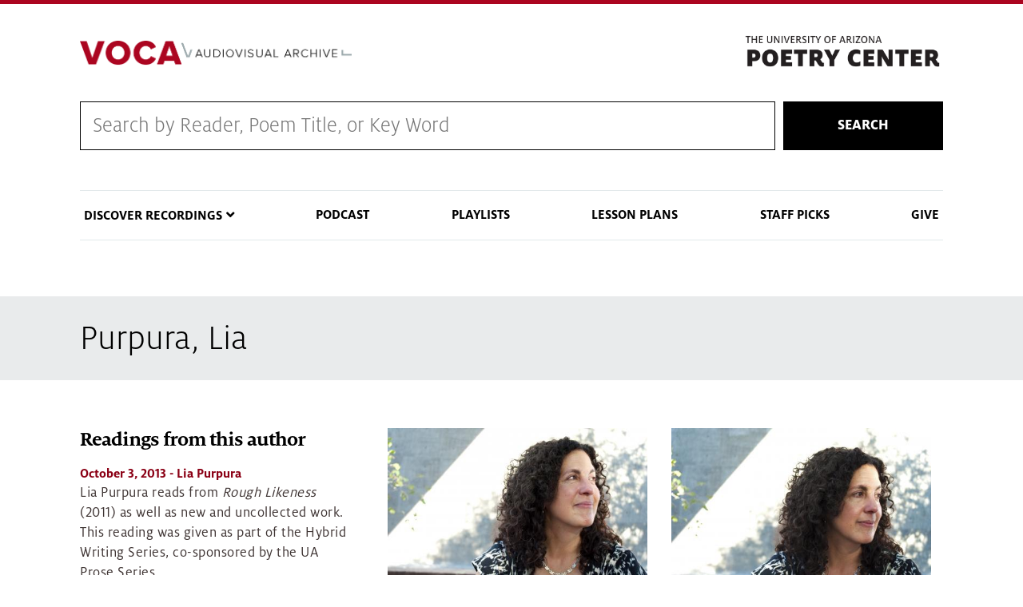

--- FILE ---
content_type: text/html; charset=UTF-8
request_url: https://voca.arizona.edu/reader/purpura-lia
body_size: 28929
content:
<!DOCTYPE html>
<html lang="en" dir="ltr" prefix="content: http://purl.org/rss/1.0/modules/content/  dc: http://purl.org/dc/terms/  foaf: http://xmlns.com/foaf/0.1/  og: http://ogp.me/ns#  rdfs: http://www.w3.org/2000/01/rdf-schema#  schema: http://schema.org/  sioc: http://rdfs.org/sioc/ns#  sioct: http://rdfs.org/sioc/types#  skos: http://www.w3.org/2004/02/skos/core#  xsd: http://www.w3.org/2001/XMLSchema# " class="sticky-footer external-links ua-brand-icons">
  <head>
    <meta charset="utf-8" />
<link rel="canonical" href="https://voca.arizona.edu/reader/purpura-lia" />
<link rel="image_src" href="Purpura_Lia_10_03_2013.jpg, Purpura_Lia_10_03_2013_1.jpg, Purpura_Lia_10_03_2013_2.jpg" />
<meta name="Generator" content="Drupal 9 (https://www.drupal.org)" />
<meta name="MobileOptimized" content="width" />
<meta name="HandheldFriendly" content="true" />
<meta name="viewport" content="width=device-width, initial-scale=1, shrink-to-fit=no" />
<meta http-equiv="x-ua-compatible" content="ie=edge" />
<link rel="icon" href="/sites/default/themes/coh_voca/favicon.ico" type="image/vnd.microsoft.icon" />
<script src="/sites/default/files/google_tag/standard_coh_setup/google_tag.script.js?szxaeb" defer></script>

    <title>Purpura, Lia | Voca</title>
    <link rel="stylesheet" media="all" href="/core/assets/vendor/jquery.ui/themes/base/core.css?szxaeb" />
<link rel="stylesheet" media="all" href="/core/modules/system/css/components/ajax-progress.module.css?szxaeb" />
<link rel="stylesheet" media="all" href="/core/modules/system/css/components/align.module.css?szxaeb" />
<link rel="stylesheet" media="all" href="/core/modules/system/css/components/autocomplete-loading.module.css?szxaeb" />
<link rel="stylesheet" media="all" href="/core/modules/system/css/components/fieldgroup.module.css?szxaeb" />
<link rel="stylesheet" media="all" href="/core/modules/system/css/components/container-inline.module.css?szxaeb" />
<link rel="stylesheet" media="all" href="/core/modules/system/css/components/clearfix.module.css?szxaeb" />
<link rel="stylesheet" media="all" href="/core/modules/system/css/components/details.module.css?szxaeb" />
<link rel="stylesheet" media="all" href="/core/modules/system/css/components/hidden.module.css?szxaeb" />
<link rel="stylesheet" media="all" href="/core/modules/system/css/components/item-list.module.css?szxaeb" />
<link rel="stylesheet" media="all" href="/core/modules/system/css/components/js.module.css?szxaeb" />
<link rel="stylesheet" media="all" href="/core/modules/system/css/components/nowrap.module.css?szxaeb" />
<link rel="stylesheet" media="all" href="/core/modules/system/css/components/position-container.module.css?szxaeb" />
<link rel="stylesheet" media="all" href="/core/modules/system/css/components/progress.module.css?szxaeb" />
<link rel="stylesheet" media="all" href="/core/modules/system/css/components/reset-appearance.module.css?szxaeb" />
<link rel="stylesheet" media="all" href="/core/modules/system/css/components/resize.module.css?szxaeb" />
<link rel="stylesheet" media="all" href="/core/modules/system/css/components/sticky-header.module.css?szxaeb" />
<link rel="stylesheet" media="all" href="/core/modules/system/css/components/system-status-counter.css?szxaeb" />
<link rel="stylesheet" media="all" href="/core/modules/system/css/components/system-status-report-counters.css?szxaeb" />
<link rel="stylesheet" media="all" href="/core/modules/system/css/components/system-status-report-general-info.css?szxaeb" />
<link rel="stylesheet" media="all" href="/core/modules/system/css/components/tabledrag.module.css?szxaeb" />
<link rel="stylesheet" media="all" href="/core/modules/system/css/components/tablesort.module.css?szxaeb" />
<link rel="stylesheet" media="all" href="/core/modules/system/css/components/tree-child.module.css?szxaeb" />
<link rel="stylesheet" media="all" href="/modules/contrib/jquery_ui_slider/jquery.ui/themes/base/slider.css?szxaeb" />
<link rel="stylesheet" media="all" href="/core/modules/views/css/views.module.css?szxaeb" />
<link rel="stylesheet" media="all" href="/core/assets/vendor/jquery.ui/themes/base/theme.css?szxaeb" />
<link rel="stylesheet" media="all" href="/modules/contrib/colorbox/styles/plain/colorbox_style.css?szxaeb" />
<link rel="stylesheet" media="all" href="/sites/default/themes/bootstrap_barrio/css/components/user.css?szxaeb" />
<link rel="stylesheet" media="all" href="/sites/default/themes/bootstrap_barrio/css/components/progress.css?szxaeb" />
<link rel="stylesheet" media="all" href="/sites/default/themes/bootstrap_barrio/css/components/node.css?szxaeb" />
<link rel="stylesheet" media="all" href="/sites/default/themes/az_barrio/css/style.css?szxaeb" />
<link rel="stylesheet" media="all" href="/sites/default/themes/bootstrap_barrio/css/components/affix.css?szxaeb" />
<link rel="stylesheet" media="all" href="/sites/default/themes/bootstrap_barrio/css/components/alerts.css?szxaeb" />
<link rel="stylesheet" media="all" href="/sites/default/themes/bootstrap_barrio/css/components/book.css?szxaeb" />
<link rel="stylesheet" media="all" href="/sites/default/themes/bootstrap_barrio/css/components/comments.css?szxaeb" />
<link rel="stylesheet" media="all" href="/sites/default/themes/bootstrap_barrio/css/components/contextual.css?szxaeb" />
<link rel="stylesheet" media="all" href="/sites/default/themes/bootstrap_barrio/css/components/feed-icon.css?szxaeb" />
<link rel="stylesheet" media="all" href="/sites/default/themes/bootstrap_barrio/css/components/field.css?szxaeb" />
<link rel="stylesheet" media="all" href="/sites/default/themes/bootstrap_barrio/css/components/header.css?szxaeb" />
<link rel="stylesheet" media="all" href="/sites/default/themes/bootstrap_barrio/css/components/help.css?szxaeb" />
<link rel="stylesheet" media="all" href="/sites/default/themes/bootstrap_barrio/css/components/icons.css?szxaeb" />
<link rel="stylesheet" media="all" href="/sites/default/themes/bootstrap_barrio/css/components/image-button.css?szxaeb" />
<link rel="stylesheet" media="all" href="/sites/default/themes/bootstrap_barrio/css/components/item-list.css?szxaeb" />
<link rel="stylesheet" media="all" href="/sites/default/themes/bootstrap_barrio/css/components/list-group.css?szxaeb" />
<link rel="stylesheet" media="all" href="/sites/default/themes/bootstrap_barrio/css/components/node-preview.css?szxaeb" />
<link rel="stylesheet" media="all" href="/sites/default/themes/bootstrap_barrio/css/components/page.css?szxaeb" />
<link rel="stylesheet" media="all" href="/sites/default/themes/bootstrap_barrio/css/components/search-form.css?szxaeb" />
<link rel="stylesheet" media="all" href="/sites/default/themes/bootstrap_barrio/css/components/shortcut.css?szxaeb" />
<link rel="stylesheet" media="all" href="/sites/default/themes/bootstrap_barrio/css/components/sidebar.css?szxaeb" />
<link rel="stylesheet" media="all" href="/sites/default/themes/bootstrap_barrio/css/components/site-footer.css?szxaeb" />
<link rel="stylesheet" media="all" href="/sites/default/themes/bootstrap_barrio/css/components/skip-link.css?szxaeb" />
<link rel="stylesheet" media="all" href="/sites/default/themes/bootstrap_barrio/css/components/table.css?szxaeb" />
<link rel="stylesheet" media="all" href="/sites/default/themes/bootstrap_barrio/css/components/tabledrag.css?szxaeb" />
<link rel="stylesheet" media="all" href="/sites/default/themes/bootstrap_barrio/css/components/tableselect.css?szxaeb" />
<link rel="stylesheet" media="all" href="/sites/default/themes/bootstrap_barrio/css/components/tablesort-indicator.css?szxaeb" />
<link rel="stylesheet" media="all" href="/sites/default/themes/bootstrap_barrio/css/components/ui.widget.css?szxaeb" />
<link rel="stylesheet" media="all" href="/sites/default/themes/bootstrap_barrio/css/components/tabs.css?szxaeb" />
<link rel="stylesheet" media="all" href="/sites/default/themes/bootstrap_barrio/css/components/vertical-tabs.css?szxaeb" />
<link rel="stylesheet" media="all" href="/sites/default/themes/bootstrap_barrio/css/components/views.css?szxaeb" />
<link rel="stylesheet" media="all" href="/sites/default/themes/bootstrap_barrio/css/components/ui-dialog.css?szxaeb" />
<link rel="stylesheet" media="print" href="/sites/default/themes/bootstrap_barrio/css/print.css?szxaeb" />
<link rel="stylesheet" media="all" href="/sites/default/themes/coh_voca/css/coh-voca.styles.css?szxaeb" />
<link rel="stylesheet" media="all" href="/sites/default/themes/coh_voca/css/coh_layout_builder/global_layout_builder_styles.css?szxaeb" />
<link rel="stylesheet" media="all" href="/sites/default/themes/coh_voca/css/coh_layout_builder/popup_video_button.css?szxaeb" />
<link rel="stylesheet" media="all" href="/sites/default/themes/coh_voca/css/coh_layout_builder/video_banner.css?szxaeb" />
<link rel="stylesheet" media="all" href="/sites/default/themes/coh_voca/css/coh_layout_builder/full_width_image_text.css?szxaeb" />
<link rel="stylesheet" media="all" href="/sites/default/themes/coh_voca/css/coh_layout_builder/contact_card.css?szxaeb" />
<link rel="stylesheet" media="all" href="/sites/default/themes/coh_voca/css/coh_layout_builder/testimonials.css?szxaeb" />
<link rel="stylesheet" media="all" href="/sites/default/themes/coh_voca/css/coh_layout_builder/full_width_hero.css?szxaeb" />
<link rel="stylesheet" media="all" href="/sites/default/themes/coh_voca/css/coh_layout_builder/image_video_text_block.css?szxaeb" />
<link rel="stylesheet" media="all" href="/sites/default/themes/coh_voca/css/coh_layout_builder/image_masonry.css?szxaeb" />
<link rel="stylesheet" media="all" href="/sites/default/themes/coh_voca/css/coh_layout_builder/text_slider.css?szxaeb" />
<link rel="stylesheet" media="all" href="/sites/default/themes/coh_voca/css/slick/slick.css?szxaeb" />
<link rel="stylesheet" media="all" href="/sites/default/themes/coh_voca/css/slick/slick-theme.css?szxaeb" />
<link rel="stylesheet" media="all" href="/sites/default/themes/coh_voca/ableplayer/build/ableplayer.min.css?szxaeb" />
<link rel="stylesheet" media="all" href="/sites/default/themes/coh_voca/coh_smartmenu/css/sm-blue.css?szxaeb" />
<link rel="stylesheet" media="all" href="/sites/default/themes/coh_voca/coh_smartmenu/css/sm-core-css.css?szxaeb" />
<link rel="stylesheet" media="all" href="/sites/default/themes/coh_voca/coh_smartmenu/css/sm-mega-ua.css?szxaeb" />
<link rel="stylesheet" media="all" href="https://cdn.digital.arizona.edu/lib/arizona-bootstrap/2.0.2/css/arizona-bootstrap.min.css" />
<link rel="stylesheet" media="all" href="https://cdn.uadigital.arizona.edu/lib/ua-brand-icons/v1.1.0/ua-brand-icons.min.css" />

    
  </head>
  <body class="layout-one-sidebar layout-sidebar-first page-node-21763 path-node node--type-reader">
    <a href="#main-content" class="visually-hidden focusable skip-link">
      Skip to main content
    </a>
    
      <div class="dialog-off-canvas-main-canvas" data-off-canvas-main-canvas>
    <div id="page-wrapper">
  <div id="page">
    <header id="header" class="header" role="banner" aria-label="Site header">
                      <div class="bg-red">
          <section class="container">
            <div class="row">
              <div class="col-10 col-sm-3 pr-0">
                              </div>
                            <div class="col-2 col-sm-9">
                <div class="row">
                    <section class="row region region-header-ua-utilities">
    <div id="block-fontawesomekit" class="block block-block-content block-block-content47cc5872-f380-407b-a6ae-142cd415778e">
  
    
      <div class="content">
      
            <div class="clearfix text-formatted field field--name-body field--type-text-with-summary field--label-hidden field__item"><script src="https://kit.fontawesome.com/884ab72f96.js" crossorigin="anonymous"></script></div>
      
    </div>
  </div>

  </section>

                </div>
              </div>
                          </div>
          </section>
        </div>
        <div class="header page-row" id="header_site" role="banner">
          <div class="container">
            <div class="row">
              <div class="col-12 col-sm-6 col-lg-4">
                <a href="/" title="" class="header_logo" rel="home"><img src="https://voca.arizona.edu/sites/default/files/VocaLogoProxima.png" alt="" class="img-fluid" /></a>
              </div>
              <div class="col-12 col-sm-6 col-lg-8">
                <div class="row">
                  <div class="col">
                      <div id="block-poetrylogo" class="block block-block-content block-block-contente3e9ac41-6f45-4d25-95de-98c7820f92cd">
  
    
      <div class="content">
      
            <div class="clearfix text-formatted field field--name-body field--type-text-with-summary field--label-hidden field__item"><p><a href="https://poetry.arizona.edu/"><img alt="The Poetry Center" data-entity-type="file" data-entity-uuid="a67df84e-2328-4931-a196-ecba1e273e9e" src="/sites/default/files/inline-images/poetry-logo.png" width="370" height="72" loading="lazy" /></a></p>
</div>
      
    </div>
  </div>


                  </div>
                </div>
                              </div>
            </div> <!-- /.row -->
          </div> <!-- /.container -->

                    <div class="container">
            <nav class="navbar navbar-light navbar-expand-lg" id="navbar-main">
                                                                    </nav>
          </div>
                  </div>
    </header>
          <div class="highlighted">
        <aside class="container section clearfix" role="complementary">
            <div id="block-cohsearch-2" class="block block-block-content block-block-contentdc6ddb12-c7d9-445c-8b1a-8d963bd67708">
  
    
      <div class="content">
      
            <div class="clearfix text-formatted field field--name-body field--type-text-with-summary field--label-hidden field__item"><form action="/voca-search" class="coh-search-wrapper" method="get">
<div class="coh-search"><input id="rendered_item_1" label="Search by Reader, Poem Title, or Series" name="search_api_fulltext" type="text" /></div>

<div class="search-button"><button>Search</button></div>
</form>
</div>
      
    </div>
  </div>
<div data-drupal-messages-fallback class="hidden"></div>
<nav role="navigation" aria-labelledby="block-cohsmartmenu-menu" id="block-cohsmartmenu" class="main-nav block block-menu navigation menu--coh-smartmenu">
            
  <h2 class="sr-only" id="block-cohsmartmenu-menu">COH Smartmenu</h2>
  

        
              <ul block="block-cohsmartmenu" class="clearfix nav">
                    <li class="nav-item menu-item--expanded">
                <span class="nav-link nav-link-">Discover Recordings</span>
                                <ul class="menu">
                    <li class="nav-item">
                <a href="/browse-by-reader" class="nav-link nav-link--browse-by-reader" data-drupal-link-system-path="browse-by-reader">Browse by Reader</a>
              </li>
                <li class="nav-item">
                <a href="/browse-by-year" class="nav-link nav-link--browse-by-year" data-drupal-link-system-path="browse-by-year">Browse Readings by Year</a>
              </li>
                <li class="nav-item">
                <a href="/reading-series" class="nav-link nav-link--reading-series" data-drupal-link-system-path="reading-series">Browse by Reading Series</a>
              </li>
                <li class="nav-item">
                <a href="/browse-by-tag" class="nav-link nav-link--browse-by-tag" data-drupal-link-system-path="browse-by-tag">Browse by Tag</a>
              </li>
        </ul>
  
              </li>
                <li class="nav-item">
                <a href="/poetry-centered-podcast" class="nav-link nav-link--poetry-centered-podcast" data-drupal-link-system-path="node/23288">Podcast</a>
              </li>
                <li class="nav-item">
                <a href="/playlists" class="nav-link nav-link--playlists" data-drupal-link-system-path="playlists">Playlists</a>
              </li>
                <li class="nav-item">
                <a href="/lesson-plans" class="nav-link nav-link--lesson-plans" data-drupal-link-system-path="lesson-plans">Lesson Plans</a>
              </li>
                <li class="nav-item">
                <a href="/staff-picks" class="nav-link nav-link--staff-picks" data-drupal-link-system-path="staff-picks">Staff Picks</a>
              </li>
                <li class="nav-item">
                <a href="https://give.uafoundation.org/results?id=22ac7e8f-abb2-42fa-bd23-fc433715a5a0" class="nav-link nav-link-https--giveuafoundationorg-resultsid22ac7e8f-abb2-42fa-bd23-fc433715a5a0" target="_blank">Give</a>
              </li>
        </ul>
  


  </nav>


        </aside>
      </div>
            <div id="main-wrapper" class="layout-main-wrapper clearfix">
              <div id="main" role="main">
                              <div class="container">
            <div class="row">
              <div class="col" aria-label="breadcrumb">
                  <div id="block-coh-voca-page-title" class="block block-core block-page-title-block">
  
    
      <div class="content">
      
  <h1 class="title"><span class="field field--name-title field--type-string field--label-hidden">Purpura, Lia</span>
</h1>


    </div>
  </div>


                
              </div>
            </div>
          </div>
                    <div class="container">
            <div class="row row-offcanvas row-offcanvas-left clearfix">
              <main class="main-content col" id="content" role="main">
                <section class="section">
                  <a id="main-content" tabindex="-1"></a>
                    <div id="block-coh-voca-content" class="block block-system block-system-main-block">
  
    
      <div class="content">
      

<article role="article" about="/reader/purpura-lia" class="node node--type-reader node--view-mode-full clearfix">
    <div class="node__content clearfix">
    


      <div class="field field--name-field-reader-image field--type-entity-reference field--label-hidden field__items">
              <div class="field__item"><div>
  
  
  <div class="field field--name-field-media-az-image field--type-image field--label-visually_hidden">
    <div class="field__label visually-hidden">Image</div>
              <div class="field__item"><a href="https://voca.arizona.edu/system/files/images/Purpura_Lia_10_03_2013.jpg" title=" ()" data-colorbox-gallery="gallery-az_image-68771-GTFOv_SKfXM" class="colorbox" data-cbox-img-attrs="{&quot;alt&quot;:&quot;&quot;}"><img class="img-fluid image-style-large" src="/system/files/styles/large/private/images/Purpura_Lia_10_03_2013.jpg?itok=-Mf0Z21I" width="480" height="344" alt="" loading="lazy" typeof="foaf:Image" />

</a>
</div>
          </div>

  <a class="track-link" href="/track/id/68771">View Track</a>
</div>
</div>
              <div class="field__item"><div>
  
  
  <div class="field field--name-field-media-az-image field--type-image field--label-visually_hidden">
    <div class="field__label visually-hidden">Image</div>
              <div class="field__item"><a href="https://voca.arizona.edu/system/files/images/Purpura_Lia_10_03_2013_1.jpg" title=" ()" data-colorbox-gallery="gallery-az_image-68772-GTFOv_SKfXM" class="colorbox" data-cbox-img-attrs="{&quot;alt&quot;:&quot;&quot;}"><img class="img-fluid image-style-large" src="/system/files/styles/large/private/images/Purpura_Lia_10_03_2013_1.jpg?itok=5IbzyRW8" width="480" height="343" alt="" loading="lazy" typeof="foaf:Image" />

</a>
</div>
          </div>

  <a class="track-link" href="/track/id/68772">View Track</a>
</div>
</div>
              <div class="field__item"><div>
  
  
  <div class="field field--name-field-media-az-image field--type-image field--label-visually_hidden">
    <div class="field__label visually-hidden">Image</div>
              <div class="field__item"><a href="https://voca.arizona.edu/system/files/images/Purpura_Lia_10_03_2013_2.jpg" title=" ()" data-colorbox-gallery="gallery-az_image-68773-GTFOv_SKfXM" class="colorbox" data-cbox-img-attrs="{&quot;alt&quot;:&quot;&quot;}"><img class="img-fluid image-style-large" src="/system/files/styles/large/private/images/Purpura_Lia_10_03_2013_2.jpg?itok=ArpP77FX" width="321" height="480" alt="" loading="lazy" typeof="foaf:Image" />

</a>
</div>
          </div>

  <a class="track-link" href="/track/id/68773">View Track</a>
</div>
</div>
          </div>
  
  </div>
</article>

    </div>
  </div>


                </section>
              </main>
                            <div class="sidebar_first sidebar col-md-4 order-first" id="sidebar_first">
                <aside class="section" role="complementary">
                    <div class="views-element-container block block-views block-views-blockreadings-on-reader-block-1" id="block-coh-voca-views-block-readings-on-reader-block-1">
  
      <h2>Readings from this author</h2>
    
      <div class="content">
      <div><div class="view view-readings-on-reader view-id-readings_on_reader view-display-id-block_1 js-view-dom-id-1d4b542d1448f0859b3aaebbc2d40bdd0d528e377ba743173bceed1ba949555f">
  
    
      
      <div class="view-content row">
          <div class="views-row">
    <div class="views-field views-field-field-reading-date"><div class="field-content"><a href="https://voca.arizona.edu/reading/lia-purpura-october-3-2013"><time datetime="00Z" class="datetime">October 3, 2013</time>
 - Lia Purpura</a></div></div><div class="views-field views-field-field-reading-description"><div class="field-content"><p>Lia Purpura reads from <em>Rough Likeness</em> (2011) as well as new and uncollected work. This reading was given as part of the Hybrid Writing Series, co-sponsored by the UA Prose Series.</p></div></div>
  </div>

    </div>
  
          </div>
</div>

    </div>
  </div>


                </aside>
              </div>
                                        </div>
          </div>
            <div id="block-footercontent" class="block block-block-content block-block-content268c39e3-e044-48fe-8266-2a194a9d9b62">
  
    
      <div class="content">
      
            <div class="clearfix text-formatted field field--name-body field--type-text-with-summary field--label-hidden field__item"><div class="row">
<div class="col-6">
<div class="logo-wrapper">
<p><a href="https://poetry.arizona.edu"><img alt="Poetry Center" data-entity-type="file" data-entity-uuid="d80fc189-461f-42d7-8ad8-e1dc5f0961db" src="/sites/default/files/inline-images/poetry-logo_0.png" width="370" height="72" loading="lazy" /></a></p>
</div>
</div>

<div class="col-6">
<p>1508 East Helen Street (at Vine Avenue)<br />
Tucson, AZ 85721-0150 • <a href="https://www.google.com/maps/place/University+of+Arizona:+Poetry+Center/@32.236984,-110.949443,17z/data=!3m1!4b1!4m2!3m1!1s0x86d671a80debbd09:0x5f666ca9c23144a6">MAP IT</a><br /><strong>PHONE</strong> 520-626-3765 | poetry@email.arizona.edu</p>
</div>
</div>
</div>
      
    </div>
  </div>


                                                </div>
    </div>
        <footer class="site-footer">
                      <div class="bg-warm-gray py-5" role="contentinfo">
                    <section>
            <div class="container">
              <div class="row">
                                  <div class="col-12 col-sm-5 col-md-4 col-lg-4 text-center-xs text-left-not-xs">
                    <div class="row bottom-buffer-30">
                      <div class="col">
                        <a href="/" title="" class="header_logo" rel="home"><img src="https://voca.arizona.edu/sites/default/files/VocaLogoProxima.png" alt="" class="img-fluid" /></a>
                      </div>
                    </div>
                  </div>
                                                <div class="col-12">
                  <hr>
                </div>
              </div>
            </div>
          </section>
                              <div id="footer_sub">
            <div class="container">
              <div class="row">
                
              </div>
              <div class="row">
                <div class="col text-center">
                                    <p class="small"><a href="https://www.arizona.edu/information-security-privacy" target="_blank">University Information Security and Privacy</a></p>
                  <p class="small">&copy; 2025 The Arizona Board of Regents on behalf of <a href="https://www.arizona.edu" target="_blank">The University of Arizona</a>.</p>
                </div>
              </div>
            </div>
          </div>
                    
        </div>
            </footer>
  </div>
</div>

  </div>

    
    <script type="application/json" data-drupal-selector="drupal-settings-json">{"path":{"baseUrl":"\/","scriptPath":null,"pathPrefix":"","currentPath":"node\/21763","currentPathIsAdmin":false,"isFront":false,"currentLanguage":"en"},"pluralDelimiter":"\u0003","suppressDeprecationErrors":true,"colorbox":{"opacity":"0.85","current":"{current} of {total}","previous":"\u00ab Prev","next":"Next \u00bb","close":"Close","maxWidth":"98%","maxHeight":"98%","fixed":true,"mobiledetect":true,"mobiledevicewidth":"480px"},"user":{"uid":0,"permissionsHash":"6156c143b51f27a5365478d96758ffdeab4cac5d5bcb777e2c561343bcf26739"}}</script>
<script src="/core/assets/vendor/jquery/jquery.min.js?v=3.6.0"></script>
<script src="/core/misc/polyfills/element.matches.js?v=9.4.10"></script>
<script src="/core/misc/polyfills/object.assign.js?v=9.4.10"></script>
<script src="/core/assets/vendor/css-escape/css.escape.js?v=1.5.1"></script>
<script src="/core/assets/vendor/once/once.min.js?v=1.0.1"></script>
<script src="/core/assets/vendor/jquery-once/jquery.once.min.js?v=2.2.3"></script>
<script src="/core/misc/drupalSettingsLoader.js?v=9.4.10"></script>
<script src="/core/misc/drupal.js?v=9.4.10"></script>
<script src="/core/misc/drupal.init.js?v=9.4.10"></script>
<script src="/core/assets/vendor/jquery.ui/ui/version-min.js?v=1.13.2"></script>
<script src="/core/assets/vendor/jquery.ui/ui/data-min.js?v=1.13.2"></script>
<script src="/core/assets/vendor/jquery.ui/ui/disable-selection-min.js?v=1.13.2"></script>
<script src="/core/assets/vendor/jquery.ui/ui/focusable-min.js?v=1.13.2"></script>
<script src="/core/assets/vendor/jquery.ui/ui/form-min.js?v=1.13.2"></script>
<script src="/core/assets/vendor/jquery.ui/ui/jquery-patch-min.js?v=1.13.2"></script>
<script src="/core/assets/vendor/jquery.ui/ui/keycode-min.js?v=1.13.2"></script>
<script src="/core/assets/vendor/jquery.ui/ui/plugin-min.js?v=1.13.2"></script>
<script src="/core/assets/vendor/jquery.ui/ui/safe-active-element-min.js?v=1.13.2"></script>
<script src="/core/assets/vendor/jquery.ui/ui/safe-blur-min.js?v=1.13.2"></script>
<script src="/core/assets/vendor/jquery.ui/ui/scroll-parent-min.js?v=1.13.2"></script>
<script src="/core/assets/vendor/jquery.ui/ui/unique-id-min.js?v=1.13.2"></script>
<script src="/core/assets/vendor/jquery.ui/ui/widget-min.js?v=1.13.2"></script>
<script src="/core/assets/vendor/jquery.ui/ui/ie-min.js?v=1.13.2"></script>
<script src="/core/assets/vendor/jquery.ui/ui/labels-min.js?v=1.13.2"></script>
<script src="/core/assets/vendor/jquery.ui/ui/widgets/mouse-min.js?v=1.13.2"></script>
<script src="/core/assets/vendor/tabbable/index.umd.min.js?v=5.3.2"></script>
<script src="/core/misc/jquery.once.bc.js?v=9.4.10"></script>
<script src="/sites/default/themes/bootstrap_barrio/js/global.js?v=9.4.10"></script>
<script src="/sites/default/themes/bootstrap_barrio/js/affix.js?v=9.4.10"></script>
<script src="/core/misc/jquery.tabbable.shim.js?v=9.4.10"></script>
<script src="/modules/contrib/jquery_ui_slider/jquery.ui/ui/widgets/slider-min.js?szxaeb"></script>
<script src="/sites/default/themes/coh_voca/js/jquery-ui-touch-punch-master/jquery.ui.touch-punch.min.js?szxaeb"></script>
<script src="/sites/default/themes/coh_voca/js/drupal-player3.js?szxaeb"></script>
<script src="/sites/default/themes/coh_voca/js/coh-voca-script.js?szxaeb"></script>
<script src="/sites/default/themes/coh_voca/js/masonry.pkgd.min.js?szxaeb"></script>
<script src="/sites/default/themes/coh_voca/js/slick/slick.min.js?szxaeb"></script>
<script src="/sites/default/themes/coh_voca/ableplayer/thirdparty/js.cookie.js?szxaeb"></script>
<script src="/sites/default/themes/coh_voca/ableplayer/build/ableplayer.js?szxaeb"></script>
<script src="/sites/default/themes/coh_voca/coh_smartmenu/scripts/jquery.smartmenus.js?szxaeb"></script>
<script src="/sites/default/themes/coh_voca/coh_smartmenu/scripts/smartmenu_custom.js?szxaeb"></script>
<script src="/libraries/colorbox/jquery.colorbox-min.js?v=9.4.10"></script>
<script src="/modules/contrib/colorbox/js/colorbox.js?v=9.4.10"></script>
<script src="/modules/contrib/colorbox/styles/plain/colorbox_style.js?v=9.4.10"></script>
<script src="https://cdn.digital.arizona.edu/lib/arizona-bootstrap/2.0.2/js/arizona-bootstrap.bundle.min.js"></script>

  </body>
</html>


--- FILE ---
content_type: text/css
request_url: https://voca.arizona.edu/sites/default/themes/az_barrio/css/style.css?szxaeb
body_size: 14253
content:
/**
 * @file
 * Styles are organized using the SMACSS technique. @see http://smacss.com/book/
 *
 * When you turn on CSS aggregation at admin/config/development/performance, all
 * of these @include files will be combined into a single file.
 */

/* Sticky footer */
html.sticky-footer #page {
  display: -webkit-box;
  display: -ms-flexbox;
  display: flex;
  -webkit-box-orient: vertical;
  -webkit-box-direction: normal;
  -ms-flex-direction: column;
  flex-direction: column;
  min-height: 100vh;
  height: 100%;
}

html.sticky-footer #main-wrapper {
  -webkit-box-flex: 1;
  -ms-flex: 1 0 auto;
  flex: 1 0 auto;
  width: 100%;
}

/* Correct `inline-block` display not defined in IE 8/9. */
audio,
canvas,
video {
  display: inline-block;
}

/**
 * Prevent modern browsers from displaying `audio` without controls.
 * Remove excess height in iOS 5 devices.
 */
audio:not([controls]) {
  display: none;
  height: 0;
}

/* Address styling not present in IE 8/9. */
[hidden] {
  display: none;
}

/**
 * Wireframes.
 */
.with-wireframes #header,
.with-wireframes #main,
.with-wireframes #content,
.with-wireframes #navigation,
.with-wireframes .region-sidebar-first,
.with-wireframes .region-sidebar-second,
.with-wireframes #footer,
.with-wireframes .region-bottom {
  outline: 1px solid #ccc;
}

/**
 * Accessibility features.
 */
/* element-invisible as defined by http://snook.ca/archives/html_and_css/hiding-content-for-accessibility */
.element-invisible,
.element-focusable {
  position: absolute !important;
  height: 1px;
  width: 1px;
  overflow: hidden;
  clip: rect(1px, 1px, 1px, 1px);
}

/* Turns off the element-invisible effect. */
.element-focusable:active,
.element-focusable:focus {
  position: static !important;
  clip: auto;
  height: auto;
  width: auto;
  overflow: auto;
}

/**
 * Branding header.
 */
/* Wrapping link for logo. */
.header_logo {
  float: left;
  width: 100%;
  text-align: center;
  margin: 24px 0;
  margin: 1.5rem 0;
  padding: 0;
}

@media (min-width: 48em) {
  .header_logo {
    width: auto;
    text-align: left;
    margin: 40px 0;
    margin: 2.5rem 0;
  }
}

/**
 * Inline styles.
 */
/* List of links generated by theme_links(). */
.inline {
  display: inline;
  padding: 0;
}
.inline li {
  display: inline;
  list-style-type: none;
  padding: 0 16px 0 0;
  padding: 0 1rem 0 0;
}

/* The inline field label used by the Fences module. */
span.field-label {
  padding: 0 16px 0 0;
  padding: 0 1em 0 0;
}

/**
 * "More" links.
 */
.more-link {
  text-align: right;
}

.more-help-link {
  text-align: right;
}

.more-help-link a {
  background-image: url("../images/help.png");
  background-position: 0 50%;
  background-repeat: no-repeat;
  padding: 1px 0 1px 20px;
  padding: 0.06rem 0 0.06rem 1.25rem;
}

/**
 * Pager.
 */
/* A list of page numbers when more than 1 page of content is available. */
.pager {
  clear: both;
  padding: 0;
  text-align: center;
}

.pager-item,
.pager-first,
.pager-previous,
.pager-next,
.pager-last,
.pager-ellipsis,
.pager-current {
  display: inline;
  padding: 0 8px;
  padding: 0 0.5rem;
  list-style-type: none;
  background-image: none;
}

/* The current page's list item. */
.pager-current {
  font-weight: bold;
}

/**
 * Marker.
 */
/* The "new" or "updated" marker. */
.new,
.update {
  color: #c00;
  /* Remove background highlighting from <mark> in normalize. */
  background-color: transparent;
}

/**
 * Unpublished note.
 */
/* The word "Unpublished" displayed underneath the content. */
.unpublished {
  height: 0;
  overflow: visible;
  /* Remove background highlighting from <mark> in normalize. */
  background-color: transparent;
  color: #d8d8d8;
  font-size: 75px;
  font-size: 4.7rem;
  line-height: 1;
  font-family: Impact, "Arial Narrow", Helvetica, sans-serif;
  font-weight: bold;
  text-transform: uppercase;
  text-align: center;
  /* A very nice CSS3 property. */
  word-wrap: break-word;
}

/* Buttons used by contrib modules like Media. */
a.button {
  -moz-appearance: button;
  -webkit-appearance: button;
}

/* Checkbox cell fix from https://www.drupal.org/node/2276857 */
th.checkbox,
td.checkbox,
th.radio,
td.radio {
  display: table-cell;
}

/**
 * Drupal admin tables.
 */
form th {
  text-align: left;
  padding-right: 16px;
  padding-right: 1rem;
  border-bottom: 3px solid #ccc;
}
form tbody {
  border-top: 1px solid #ccc;
}
form table ul {
  margin: 0;
}

tr.even,
tr.odd {
  background-color: #eee;
  border-bottom: 1px solid #ccc;
  padding: 0.1em 0.6em;
}

tr.even {
  background-color: #fff;
}

/* Markup generated by theme_tablesort_indicator(). */
td.active {
  background-color: #ddd;
}

/* Drupal core wrongly puts this in system.menus.css. Since we override that, add it back. */
td.menu-disabled {
  background: #ccc;
}

/**
 * Autocomplete.
 *
 * @see autocomplete.js
 */
/* Suggestion list. */
#autocomplete .selected {
  background: #0072b9;
  color: #fff;
}

/**
 * Print styling
 */
@media print {
  /* Underline all links. */
  a:link,
  a:visited {
    text-decoration: underline !important;
    /* Don't underline header. */
  }
  a:link.header__site-link,
  a:visited.header__site-link {
    text-decoration: none !important;
  }

  /* Un-float the content. */
  #content {
    float: none !important;
    width: 100% !important;
    margin: 0 !important;
    padding: 0 !important;
  }

  #content a[href]:after {
    content: " (" attr(href) ")";
    font-weight: normal;
    font-size: 16px;
  }
  #content a[href^="javascript:"]:after,
  #content a[href^="#"]:after {
    content: "";
  }
  #content abbr[title]:after {
    content: " (" attr(title) ")";
  }

  /* Turn off any background colors or images. */
  body,
  #page,
  #main,
  #content {
    color: #000;
    background-color: transparent !important;
    background-image: none !important;
  }

  /* Hide sidebars and nav elements. */
  #skip-link,
  #toolbar,
  #navigation,
  .region-sidebar-first,
  .region-sidebar-second,
  #footer,
  .breadcrumb,
  .tabs,
  .action-links,
  .links,
  .book-navigation,
  .forum-topic-navigation,
  .pager,
  .feed-icons {
    visibility: hidden;
    display: none;
  }
}

/* Removing mobile duplicate menu link only if it is a no-link (https://www.drupal.org/node/2032759) */
a.nolink + ul .sf-clone-parent {
  display: none;
}

.dl-menuwrapper button {
  background: #002147;
}

.dl-menuwrapper button:hover,
.dl-menuwrapper button.dl-active,
.dl-menuwrapper ul {
  background: #002147;
}

.dl-menuwrapper {
  max-width: none;
}

.block.mission-statement {
  background: #ecf4f3 url("../images/mission-bg.jpg") repeat-x 0 0;
  text-align: center;
  padding: 64px 0;
  padding: 4rem 0;
  margin: 0;
}
.block.mission-statement h3 {
  color: #0c234b;
  font-size: 28px;
  font-size: 1.8rem;
  font-family: MiloSerifWeb, TimesNewRoman, "Times New Roman", Times, Baskerville, Georgia, serif;
  text-transform: none;
  line-height: 1.4;
}
.block.mission-statement a:not(.contextual-links-trigger) {
  display: block;
  padding: 16px;
  padding: 1rem;
  font-size: 18px;
  font-size: 1.125rem;
  color: #ab0520;
  border-bottom: 2px solid #076873;
  text-transform: uppercase;
  width: 220px;
  margin: 16px auto 0;
  margin: 1rem auto 0;
}

@media (min-width: 48em) {
  .block.mission-statement h3 {
    font-size: 36px;
    font-size: 2.25rem;
  }
}
.item-list ul.pager {
  border-top: 2px solid #eef1f1;
  background: none 0 0 scroll no-repeat transparent;
  text-transform: uppercase;
  border: 0 none;
  -webkit-border-radius: 0px;
  -moz-border-radius: 0px;
  border-radius: 0px;
  list-style: none;
  text-align: inherit;
}
.item-list ul.pager:after {
  display: block;
  content: "\0020";
  clear: both;
}
.item-list ul.pager li {
  background: none 0 0 scroll no-repeat transparent;
  text-transform: uppercase;
  border: 0 none;
  -webkit-border-radius: 0px;
  -moz-border-radius: 0px;
  border-radius: 0px;
  color: #555;
  white-space: nowrap;
  margin: 0 0.8em;
  list-style: none;
}
.item-list ul.pager li a,
.item-list ul.pager li a:link,
.item-list ul.pager li a:visited {
  font-size: 14px;
  font-size: 0.9rem;
  font-weight: bold;
  background: none 0 0 scroll no-repeat transparent;
  color: #ab0520;
}
.item-list ul.pager li a:focus,
.item-list ul.pager li a:hover,
.item-list ul.pager li a:active {
  background: none 0 0 scroll no-repeat transparent;
}

/* SIDE MENUS */
@media screen and (min-width: 60em) {
  .sidebar ul.menu {
    list-style: none outside none;
    padding: 0;
    margin: 0;
  }
  .sidebar ul.menu li {
    list-style: none outside none;
    padding: 0;
    margin: 0;
    display: block;
  }
  .sidebar ul.menu li > a,
  .sidebar ul.menu li > a:link,
  .sidebar ul.menu li > a:visited {
    position: relative;
    padding: 10px 16px;
    padding: 0.625rem 1rem;
    text-decoration: none;
    font-weight: normal;
    display: block;
    color: #333;
  }

  .region-sidebar-first .menu > li > a:hover,
  .region-sidebar-first .menu > li > a:focus,
  .region-sidebar-first .menu > li.active a,
  .region-sidebar-first .menu > li a.active {
    background: url("../images/sidebar-menu-chevron-left.png") no-repeat scroll 100% center/30px 100% #dee8e7;
    border-bottom: 0 solid transparent;
    color: #076873;
    text-decoration: none;
  }

  .region-sidebar-second .menu > li > a:hover,
  .region-sidebar-second .menu > li > a:focus,
  .region-sidebar-second .menu > li.active a,
  .region-sidebar-second .menu > li a.active {
    background: url("../images/sidebar-menu-chevron-right.png") no-repeat scroll 0 center/30px 100% #dee8e7;
    border-bottom: 0 solid transparent;
    color: #076873;
    text-decoration: none;
  }
}
/* start search */
a.search-input-link {
  display: none;
  width: 2.2em;
  height: 2.2em;
  background-size: 1.1em;
  background-image: url("../images/search-white-web.svg");
  background-position-x: 0.5em;
  background-position-y: 0.5em;
  background-color: transparent;
  background-repeat: no-repeat;
  margin: 0.65em 0;
  border: 2px solid #cbd1e0;
}

a.search-input-link:hover {
  opacity: .7;
}

/* Prevents search bar and search btn from floating around. */
.region-header-2 .search-block-form,
.region-header .search-block-form {
  clear: both;
  position: relative;
}

/* ua-bootstrap overrides for search form */
.header .search-block-form {
  float: none;
  position: relative;
  margin: auto auto 1.5em auto;
  width: 272px;
  width: 17rem;
}

@media (min-width: 576px) {
  .header .search-block-form {
    float: right;
    margin-top: 16px;
    margin-top: 1rem;
  }
}

.header .search-block-form #search-block-form,
.header .search-block-form #search-block-form fieldset {
  margin: 0;
  padding: 0;
}

.header .search-block-form .form-type-search {
  width: 100%;
}

.header .search-block-form .form-actions {
  padding: 0;
  align-self: unset;
}

.header .search-block-form .form-actions .form-submit {
  text-indent: -9999em;
  top: 0;
  right: 0;
  width: 2.3rem;
  height: 2.3rem;
  border: 0;
  background-repeat: no-repeat;
  background-size: 1em 1em;
  background-position: right 0.6em top 0.6em;
  outline: 0;
  position: absolute;
  z-index: 0;
  background-image: url("../images/search-chili.svg");
  background-color: transparent;
}

.region-header-ua-utilities {
  flex-grow: 1;
}

.bg-cochineal-red .form-control,
.bg-red .form-control,
.bg-red a.search-input-link {
  border-color: #ef4056;
}

.bg-cochineal-red a.search-input-link,
.bg-red a.search-input-link {
  background-image: url("../images/search-chili.svg");
}

.region-sidebar-first .block,
.region-sidebar-second .block {
  margin-bottom: 24px !important;
  margin-bottom: 1.5rem !important;
}

.container-collapsed .column {
  min-height: initial;
}

/* override for above if sidebars are present */
.one-sidebar .container-collapsed .column,
.two-sidebars .container-collapsed .column {
  min-height: 1px;
}

.webform-grid .radio,
.webform-grid .checkbox {
  display: table-cell;
  text-align: center;
  width: 142px;
}

.webform-grid .radio input[type="radio"],
.webform-grid .radio-inline input[type="radio"],
.webform-grid .checkbox input[type="checkbox"],
.webform-grid .checkbox-inline input[type="checkbox"] {
  float: none;
  margin: 0;
}

/* Webform progress bar overrides. */
.has-local-menu-tasks .progress-wrapper {
  margin-top: 2em;
}

.webform-progressbar-page {
  position: absolute;
  width: 2em;
  height: 2em;
  border: 2px solid #e2e9eb;
  background-color: #e2e9eb;
  border-radius: 2em;
  box-shadow: inset 0 1px 2px rgba(0, 0, 0, 0.1);
  margin: -0.7em 0 0 -1em;
}

.webform-progressbar-page:first-child {
  margin-left: 0px;
}

.webform-progressbar-page:last-child {
  margin-left: -27px;
}

.progress-wrapper {
  position: relative;
}

.progress-wrapper .webform-progress {
  margin: 0 16px;
  height: 0.6em;
}

.webform-progressbar-page .webform-progressbar-page-label {
  position: relative;
  color: #49595e;
  top: 0px;
  margin: 0 -10em;
}

.webform-progressbar-page.current {
  background-color: white;
  border-color: #70b865;
}

.webform-progressbar-page.completed {
  background-color: #70b865;
  border-color: #70b865;
}

.webform-progressbar-page.current .webform-progressbar-page-label {
  color: #70b865;
}

.webform-progressbar-page.current .webform-progressbar-page-number {
  color: #70b865;
}

.webform-progressbar-page.current:last-child {
  background-color: #70b865;
}

.webform-progressbar-page.current:last-child .webform-progressbar-page-number {
  color: white;
}

.webform-progressbar-page.completed .webform-progressbar-page-label {
  color: #70b865;
}

.webform-progressbar-page.completed .webform-progressbar-page-number {
  color: white;
}

.webform-progressbar-page .webform-progressbar-page-number {
  display: block;
  color: #49595e;
  padding: 0 0.6em;
  line-height: 1.8em;
}

.webform-progressbar-number {
  font-weight: bold;
  color: #49595e;
}

fieldset.collapsed {
  margin-bottom: 30px;
}

#content .form-item .webform-container-inline .form-control {
  display: initial;
  width: initial;
  max-width: 100%;
}

@media (min-width: 768px) {
  #content .form-item .form-select,
  #content .form-item .form-email,
  #content .form-item .form-file,
  #content .form-item .form-number,
  #content .form-item .form-text {
    width: initial;
    max-width: 100%;
  }
}

.site-footer {
  padding-bottom: 0;
  font-family: MiloWeb-Text, Verdana, Geneva, sans-serif;
  color: #49595e;
}


--- FILE ---
content_type: text/css
request_url: https://voca.arizona.edu/sites/default/themes/coh_voca/css/coh-voca.styles.css?szxaeb
body_size: 45432
content:
/* @override 
	http://scouting.aws.coh.arizona.edu/profiles/custom/az_quickstart/themes/custom/az_barrio/css/coh-dept.styles.css?*
	http://voca3-2.aws.coh.arizona.edu/themes/coh_voca/css/coh-voca.styles.css?*
	https://voca3-2.aws.coh.arizona.edu/themes/coh_voca/css/coh-voca.styles.css?*
	https://voca.arizona.edu/themes/coh_voca/css/coh-voca.styles.css?* */

@import "https://cdn.uadigital.arizona.edu/lib/ua-brand-icons/v1.1.0/ua-brand-icons.min.css";
@import url("https://s3-us-west-2.amazonaws.com/coh-cream/milos-cream.css");
@import url('https://fonts.googleapis.com/icon?family=Material+Icons');

/* ===========================================
    
    VOCA
    by COH Web (2020)
    
   =========================================== */

/* @group Global */

html {
	font-size: 18px;
}

body {
	font-variant: lining-nums;
}

/* Custom Layout Builder Styles */

.nomargin {
	margin: 0!important;
}

/* AZ Quickstart Layout Overrides */

.align-items-center div {
	margin: auto;
	text-align: center;
}


/* headings */

h1,h2,h3,h4,h5,h6 {
	color: #000!important;
}

h1 {
	font-family: MiloLight!important;
	/*text-transform: uppercase;*/
	/*letter-spacing: 2px!important;*/
}

h2 {
	font-family: MiloBold!important;
	letter-spacing: 2px;
}

h3 {
	font-family: MiloSerifBold!important;
	letter-spacing: -1px;
}

h4 {
	font-family: MiloBold!important;
	letter-spacing: 1px;
	text-transform: uppercase;
}

h5, h6 {
	font-family: MiloBold!important;
}

/* paragraphs */

p, .content li {
	font-family: MiloWeb;
	letter-spacing: .5px;
	line-height: 1.4;
	font-size: 18px;
}

.content li {
	line-height: 1.1;
	margin-bottom: 10px;
}

p strong {
	font-family: MiloBold;
	font-weight: normal;
}

/* field label */

.field__label,
label {
	text-transform: uppercase;
	font-family: MiloWeb!important;
	letter-spacing: 2px;
	color: #000!important;
	font-weight: normal!important;
	font-size: 19px!important;
	line-height: 1.1;
	padding-bottom: 5px;
}

.field__item {
	font-family: MiloWeb;
	line-height: 1.1;
	margin-bottom: 5px;
}

/* inputs */

input {
	font-family: MiloWeb!important;
	margin-top: 0!important;
}

input:focus {
	border-color: #000!important;
}



/* pagers */

.pagination li span,
.pagination li a {
	color: #000!important;
}

.pagination li.active span {
	color: #fff!important;
	background: #000!important;
}


/* images */

img {
	display: block;
/*	width: 100%;*/
	height: auto;
	margin: 0!important;
}

.colorbox img {
	width: 100%;
}

.node .field--type-image {
	float: none;
	margin: 0;
}

#cboxTitle /* colorbox override */ {
	background: rgba(0, 0, 0, 0.7) !important;
	font-family: MiloWeb!important;
	color: #fff!important;
	font-size: 16px;
	padding: 10px 20px;
}

/* links */

a {
	-webkit-transition: all .2s ease-in-out 0s!important;
	-moz-transition: all .2s ease-in-out 0s!important;
	transition: all .2s ease-in-out 0s!important;
	
	font-family: MiloBold!important;
	font-weight: normal!important;
	text-decoration: none!important;
}

a:hover {
	opacity: .75;
	/*text-decoration: none!important;*/
}

.more a, a.more {
	text-transform: uppercase;
	font-size: .9em;
	text-decoration: none;
}

.more a:after, a.more:after {
	content: " \E631";
	font-family: "ua-brand-symbols";
	font-size: 9px;
}

ul.pagination {
	justify-content: center;
	margin-top: 20px;
}

.content button,
.content a.button {
	background: #000;
	font-family: MiloXBold;
	letter-spacing: 0;
	color: #fff;
	padding: 10px 20px;
	display: inline-block;
	line-height: 1.2;
	
	-webkit-transition: all .2s ease-in-out 0s!important;
	-moz-transition: all .2s ease-in-out 0s!important;
	transition: all .2s ease-in-out 0s!important;
	
	-webkit-appearance: none;
	-moz-appearance: none;
	appearance: none;
	
}

.content button:hover,
.content a.button:hover {
	/*background: #000;*/
	opacity: .8;
}

/* red outline button */
.content button.red,
.content a.button.red {
	background: none;
	font-family: MiloXBold;
	border: 2px solid #ab0520;
	text-transform: uppercase;
	color: #ab0520;
	font-size: .9em;
}


/* @group Slick Overrides */

.slick-slider .slide {
	-webkit-transition: all .2s ease-in-out 0s!important;
	-moz-transition: all .2s ease-in-out 0s!important;
	transition: all .2s ease-in-out 0s!important;
}
   
   /* dots */

.slick-dots li button:before {
	font-size: 30px!important;
	color: #555;
	
	-webkit-transition: all .2s ease-in-out 0s!important;
	-moz-transition: all .2s ease-in-out 0s!important;
	transition: all .2s ease-in-out 0s!important;
}

.slick-dots li.slick-active button:before {
	opacity: .75;
	color: #000!important;
}

.slick-dots li button:hover {
	background: transparent!important;
	color: #999!important;
}
   
   /* arrows */

button.slick-arrow {
	background: transparent!important;
	-webkit-transition: all .2s ease-in-out 0s!important;
	-moz-transition: all .2s ease-in-out 0s!important;
	transition: all .2s ease-in-out 0s!important;
}

.slick-prev, .slick-next {
	height: 60px!important;
	width: 60px!important;
	margin-top: 0px!important;
}

.slick-prev {
	left: -70px!important;
}

.slick-next {
	right: -50px!important;
}

.slick-prev:before, .slick-next:before {
	font-size: 40px!important;
	color: rgba(12, 34, 75, 0.8)!important;
}

/* light */

.coh-arrows-light .slick-prev:before, .coh-arrows-light .slick-next:before {
	font-size: 40px!important;
	color: rgba(255, 255, 255, 0.7)!important;
}

.slick-prev:before {
	content: '\E621'!important;
	font-family: 'ua-brand-symbols'!important;
	-webkit-transition-duration: .2s;
	-moz-transition-duration: .2s;
}

.slick-next:before {
	content: '\E632'!important;
	font-family: 'ua-brand-symbols'!important;
	-webkit-transition-duration: .2s;
	-moz-transition-duration: .2s;
}

.slick-prev:hover:before, .slick-prev:focus:before, .slick-next:hover:before, .slick-next:focus:before {
	color: #0c234b!important;
	-webkit-transition-duration: .2s;
	-moz-transition-duration: .2s;
}

.coh-arrows-light .slick-prev:hover:before, .coh-arrows-light .slick-prev:focus:before, .coh-arrows-light .slick-next:hover:before, .coh-arrows-light .slick-next:focus:before {
	color: rgba(255, 255, 255, 0.8)!important;
	-webkit-transition-duration: .2s;
	-moz-transition-duration: .2s;
}

/* @end */

/* @group Iframe and video popup */

/* iframe responsiveness */

.iframe-container {
	position: relative;
	height: 0;
	overflow: hidden;
	padding-bottom: 56.25%;
	z-index: 4;
}

.iframe-container iframe {
	position: absolute;
	top: 0;
	left: 0;
	width: 100%;
	height: 100%;
	border: 0;
	z-index: 4;
}

video {
	width: 100%;
	height: auto;
}

.field--name-field-media-az-video-file .field__item {
	line-height: 0;
}

/* @end */

/* @group Positioning, Flex */

.full-width-container {
		width: 100vw;
		position: relative;
		left: 50%;
		right: 50%;
		margin-left: -50vw;
		margin-right: -50vw;
	
		box-sizing: border-box;
	}

 @media only screen and (max-width:780px) {
	.content .row {
	display: block!important;
} 

.content .row > div {
	max-width: 100%;
}
}

/* masonry */

div[class*='masonry'].grid-col-2 .masonry-item {
	width: calc(100%/2);
}

div[class*='masonry'].grid-col-3 .masonry-item {
	width: calc(100%/3);
}

div[class*='masonry'].grid-col-4 .masonry-item {
	width: calc(100%/4);
}

div[class*='masonry'].grid-col-5 .masonry-item {
	width: calc(100%/5);
}

div[class*='masonry'].grid-col-6 .masonry-item {
	width: calc(100%/6);
}

div[class*='masonry'].grid-col-7 .masonry-item {
	width: calc(100%/7);
}

div[class*='masonry'].grid-col-8 .masonry-item {
	width: calc(100%/8);
}

div[class*='masonry'].grid-col-9 .masonry-item {
	width: calc(100%/9);
}

div[class*='masonry'].grid-col-10 .masonry-item {
	width: calc(100%/10);
}

div[class*='masonry'].grid-col-11 .masonry-item {
	width: calc(100%/11);
}

div[class*='masonry'].grid-col-12 .masonry-item {
	width: calc(100%/12);
}

div[class*='masonry'] .masonry-item img {
	width: 100%;	
}

@media only screen and (max-width:780px) {
	.masonry-container .masonry-item {
		width: 33.33%!important;
} 

.homepage-masonry .masonry-item {
		width: 25%!important;
	}
}

@media only screen and (max-width:420px) {
	.masonry-container .masonry-item {
	width: 100%!important;
} 
}

/* @end */

/* @group Views */

.view-filters label /* filter label */ {
	font-weight: 700;
	color: #49595e;
	margin-bottom: 5px;
}

.view-content > h3 /* grouping header */ {
	width: 100%;
	margin-left: 15px;
}

.views-row > .card {
	margin-bottom: 30px;
}

.view-content.row h4 /* view row title */ {
	margin-top: 0!important;
}

.view-content.row {
	margin: 0!important;
}

@media only screen and (max-width: 1024px) {
	
	/*.view-content.row .views-row {
		flex: 0 0 33.33%;
		max-width: 33.33%;
	}*/
}

@media only screen and (max-width: 768px) {
	
	.view-content.row .views-row {
		flex: 0 0 100%;
		max-width: 100%;
	}
}

@media only screen and (max-width: 520px) {
	
	.view-content.row {
		display: block;
	}
	
	/*.view-content.row .views-row {
		max-width: 250px
	}*/
}


/* @end */

/* @group Custom */

/* Voca Header */

#header .row > div:last-child {
	align-self: center;
}

#header .row div .row .col {
	padding: 0;
}

#header .col,
#header .page-row .container .row > div {
	/*padding: 0;*/
}

#header .row div:last-child p {
	margin: 0;
}

#block-poetrylogo img {
	max-width: 250px;
	text-align: right;
	float: right;
}

@media only screen and (max-width:900px) {
	#header .row > div img {
		/*max-width: 100%;*/
		float: none;
	}
}
@media only screen and (max-width:769px) {
	#header .row > div img {
		max-width: 100%;
	}
	
	.field--name-field-coh-caption-bottom- {
		position: relative;
		background: #0c234b;
	}
	
	#header .container > .row {
			display: flex;
			flex-direction: column-reverse;
			align-items: center;
		}
	
	#header .page-row .container {
		padding-top: 30px;
	}
	
	#header .page-row .container .row > div {
		max-width: 100%;
	}
	
	#header .page-row .container .row > div:last-child {
		max-width: 300px;
		align-self: flex-start;
		margin-left: -3px;
	}

}

@media only screen and (max-width:600px) {
		
		
}

/* Menu */

div#page div.highlighted aside.container.section.clearfix {
	padding: 0 30px;
}
.navbar {
	border: 0!important;
}

span.nav-link {
	font-family: MiloBold!important;
	font-weight: normal!important;
	text-decoration: none!important;
}

.main-nav .main-menu-btn {
	margin-right: 0;
}

@media only screen and (max-width:920px) {
	div#page div.highlighted aside.container.section.clearfix {
		max-width: 100%;
		padding: 0;
	}
	
	.main-nav .main-menu-btn {
		margin-right: 30px;
	}
}

/*.navbar {
	margin-top: -14px;
}

.nav li a,
.nav li .dropdown-toggle {
	color: #000!important;
	text-transform: uppercase!important;
	font-family: MiloBold;
	font-weight: normal;
}

.nav li .dropdown-toggle:after {
	color: #B6BEC1!important;
}

.nav .dropdown-menu {
	background: #000;
}

.nav .dropdown-menu a {
	color: #fff!important;
	opacity: 1!important;
	text-transform: none!important;
	font-family: MiloWeb-Medium!important;
	-webkit-transition: all .2s ease-in-out 0s!important;
	-moz-transition: all .2s ease-in-out 0s!important;
	transition: all .2s ease-in-out 0s!important;
}

.nav .dropdown-menu a:hover {
	background: #333;
}

.nav .dropdown-menu a.is-active {
	background: #444;
	font-family: MiloXBold!important;
	text-transform: uppercase!important;
}

@media only screen and (max-width:1200px) {
	.navbar {
		margin-top:0;
	}
}*/

/* Title Bar */

.path-frontpage #main .container:first-child {
	margin: 0;
	background: transparent;
}

.path-frontpage #main .container:first-child h1.title {
	display: none;
}

#main .container:first-child {
	background: #E9EBEC;
	margin: 50px 0;
	max-width: 100%;
	padding: 30px 0;
}

.page-node-119 #main .container:first-child {
	visibility: hidden;
	margin: 0;
	padding: 0;
}

#main .container:first-child .row {
	width: 1140px;
	margin: auto!important;
}

h1.title {
	margin: 0;
	line-height: 1;
	padding-left: 15px;
}

@media only screen and (max-width:1140px) {
	#main .container:first-child .row {
		width: 100%;
		padding: 0 30px!important;
	}
}

@media only screen and (max-width:920px) {
	#main .container:first-child {
		margin-top: 0;
	}
}

/* breadcrumbs */

ol.breadcrumb {
	background: transparent;
	padding: 0;
	margin: 0;
}

ol.breadcrumb li {
	margin-bottom: 5px;
	margin-left: 15px;
}

ol.breadcrumb li:after {
	content: "/";
	font-family: MiloBold;
	padding-left: 5px;
	color: #808080;
}

ol.breadcrumb li a {
	text-transform: uppercase;
	font-family: MiloBold;
	color: #000;
	text-decoration: none;
	font-weight: normal;
}

ol.breadcrumb li a:hover {
	border-bottom: 0;
}

/* image caption */

.image-details {
	padding: 15px;
	background: #E9EBEC;
	position: relative;
	text-align: center;
	width: 80%;
	margin: auto;
	margin-top: -26px!important;
	line-height: 1.2;
	font-size: .9em;
}

.image-details > .field {
	display: inline;
	line-height: 1;
}

.image-details .field__item {
	font-family: MiloWeb;
	font-weight: normal;
}

.image-details .field__item:after {
	content: "/";
	font-family: MiloBold;
	padding: 0 5px;
	color: #aaafb2;
}

.image-details > .field:last-child .field__item:after {
	display: none;
}

.image-details .field__label {
	text-transform: lowercase;
	font-family: MiloBold!important;
	font-size: .9em!important;
	margin-right: -5px;
}

/* Sidebar */

.sidebar {
	margin-top: 10px;
}

.sidebar .block {
	border: 0;
	padding: 0;
}


/* Footer */

.site-footer {
	display: none;
}

.site-footer > div {
	color: #fff!important;
}

.site-footer > div a {
	color: #fff;
}

#block-footercontent {
	margin-top: 50px;
}

.page-node-119 #block-footercontent {
	margin-top: 0;
}

#block-footercontent .row {
	align-items: center;
}

#block-footercontent .field__item {
	margin: 0!important;
}

#block-footercontent .row > div:first-child {
	background: #f5f5f5 url('./images/tinyDotPattern.jpg') no-repeat left top;
	padding: 0;
	align-self: stretch;
}

#block-footercontent .row > div:first-child .logo-wrapper {
	background: rgba(255, 255, 255, 0.85);
	padding: 50px;
	height: 100%;
}

#block-footercontent .row > div:first-child img {
	max-width: 320px;
	margin-left: 15%!important;
}

#block-footercontent .row > div:last-child {
	background: #f5f5f5 url('./images/tinySpeakerTexture.jpg') no-repeat left top;
	color: #fff;
	padding: 50px;
}

#block-footercontent .row > div p {
	margin-bottom: 0;
	text-align: right;
}

#block-footercontent .row > div:last-child a {
	color: #fff;
	text-decoration: underline!important;
}

@media only screen and (max-width:900px) {
	#block-footercontent .row {
		display: block;
	}
	
	#block-footercontent .row > div {
		max-width: 100%;
	}
	
	#block-footercontent .row > div:first-child img {
		margin: auto!important;
	}
	
	#block-footercontent .row > div p {
		text-align: center;
	}
	
	
}
/* @end */

/* @end */

/* @group  --- Homepage --- */

.front #block-coh-voca-page-title {
	display: none;
}

p.home {
	width: 700px;
	margin: auto;
}

@media only screen and (max-width:900px) {
	p.home {
		width: 100%;
	}
}

/* @group Search */

.coh-search-wrapper {
	display: flex;
	justify-content: space-between;
	margin-bottom: 50px;
}

.coh-search-wrapper .coh-search {
	flex: 0 0 calc(100% - 210px);
}

.coh-search-wrapper .search-button {
	flex: 0 0 200px;
}

.coh-search-wrapper .search-button button {
	width: 100%;
	height: 100%;
	color: #fff;
	text-transform: uppercase;
	border: 1px solid #000;
}

.coh-search-wrapper .coh-search input {
	width: 100%;
	padding: 15px;
	font-size: 1.5em;
	font-family: MiloLight!important;
	border: 1px solid #000;
}

 @media only screen and (max-width:780px) {
	.coh-search-wrapper .coh-search {
	flex: 0 0 calc(70% - 5px);
}

.coh-search-wrapper .search-button {
	flex: 0 0 30%;
}
	
}

/* @end */

/* @group Slider */

/*.view-homepage-slider {
	width: 130%;
	margin-left: -15%;
}*/
.view-homepage-slider .view-content .views-field-nothing .field-content {
	display: flex;
	justify-content: space-between;
	position: relative;
}

.view-homepage-slider .view-content .views-field-nothing .field-content .textbox {
	flex: 0 0 40%;
	z-index: 1;
	position: relative;
	left: 25px;
	margin: 80px 0;
	display: flex;
	flex-direction: column;
	justify-content: center;
	align-items: flex-start;
	
	background: #E9EBEC;
	padding: 50px;
	max-width: 650px;
}

.view-homepage-slider .view-content .views-field-nothing .field-content .textbox:after {
	content: "";
	border-color: transparent transparent transparent #E9EBEC;
	border-style: solid;
	border-width: 30px;
	position: absolute;
    right: -60px;
}

.view-homepage-slider .view-content .views-field-nothing .field-content .image {
	flex: 0 0 60%;
	position: relative;
	right: 25px;
}

.view-homepage-slider .view-content .views-field-nothing .field-content .image img {
	width: 100%;
}

.view-homepage-slider .view-content .views-field-nothing .field-content h3 {
	margin-top: 0;
	font-size: 2.3em;
}

@media only screen and (max-width:1024px) {
	.view-homepage-slider .view-content {
		width: calc(100% - 60px);
		margin: auto!important;
	}
	
	.view-homepage-slider .view-content .views-field-nothing .field-content {
		flex-direction: column-reverse;
		align-items: center;
	}
	
	.view-homepage-slider .view-content .views-field-nothing .field-content .textbox {
		margin-top: 0;
		width: 100%;
		padding: 40px 30px;
		left: 0;
		display: block;
		text-align: center;
	}
	
	.view-homepage-slider .view-content .views-field-nothing .field-content .image {
		right: 0;
	}
	
	.view-homepage-slider .view-content .views-field-nothing .field-content .textbox:after {
		display: none;
	}
}

/* @end */

/* @group Highlights Block */

.highlights-view-block .view-content {
	display: block;
	/*width: 50%;*/
	border-right: 0px solid #E9EBEC;
	/*column-count: 2;*/
}

.highlights-view-block .view-content .views-field-field-nothing {
	width: 100%;
}

.highlights-view-block .view-header h4 {
	text-transform: capitalize!important;
	color: #ab0520!important;
	font-size: 1.8em;
	letter-spacing: 2px;
}

.highlights-view-block .view-content .views-row {
	width: 100%;
	padding: 20px 10px 20px 0!important;
	display: inline-flex;
	align-items: center;
	line-height: 1.2;
	padding: 25px 0;
	border-bottom: 0px solid #E9EBEC;
	-webkit-transition: all .2s ease-in-out 0s;
	-moz-transition: all .2s ease-in-out 0s;
}

.highlights-view-block .view-content .views-row:last-child {
	border: 0;
}

.highlights-view-block .view-content .views-row:hover {
	background: rgba(233, 235, 236, 0.33);
}
.highlights-view-block .view-content .views-row > div {
/*	flex: 0 0 100%;*/
}

.highlights-view-block .view-content .views-row #type {
	text-transform: lowercase;
}

.highlights-view-block .view-content .views-row #title a {
	color: #000;
	text-decoration: none;
	font-size: 1.1em;
	line-height: 1;
	display: block;
	padding: 3px 0;
}

.highlights-view-block .view-content .views-row:before {
	font-size: 2.7em;
	min-width: 100px;
	text-align: center;
}

.highlights-view-block .Podcast:before {
	content: "\f048";
	font-family: "Material Icons";
}

.highlights-view-block .Blog:before {
	content: "\eb81";
	font-family: "Material Icons";
}

.highlights-view-block .Reading:before {
	content: "\e54b";
	font-family: "Material Icons";
}
      
       /* Responsive */

@media only screen and (max-width:1024px) {
	
}
      	
      @media only screen and (max-width:780px) {
	.highlights-view-block .view-content {
	column-count: 1;
}  	
	
}
      
      @media only screen and (max-width:520px) {
	
}

.homepage-content-wrapper {
	display: flex;
	margin-top: 100px;
	margin-bottom: 50px;
	justify-content: space-between;
}

.homepage-content-wrapper > div h3, .homepage-content-wrapper > div h4 {
	margin-top: 0;
}

.homepage-content-wrapper > div:first-child {
	flex: 0 0 55%;
	padding-right: 50px;
}
.homepage-content-wrapper > div:last-child {
	flex: 0 0 45%;
	padding-left: 50px;
	border-left: 1px solid #E9EBEC;
}

@media only screen and (max-width:1024px) {
.homepage-content-wrapper {
	display: block;
	margin: 0px 0;
}

.homepage-content-wrapper > div:first-child,
.homepage-content-wrapper > div:last-child h4 {
	text-align: center;
}

.homepage-content-wrapper > div {
	padding: 0!important;
	border: 0!important;
	margin-bottom: 70px;
}

}

/* @group Masonry collage */

.homepage-masonry {
	margin-bottom: -50px;
	margin-top: 120px;
}

/* @end */

/* @end */


/* @end */

/* @group --- Nodes --- */

span.track-link a {
	text-transform: uppercase;
	font-size: .85em;
	letter-spacing: 1px;
	border: 2px solid #ab0520;
	padding: 5px 20px;
	margin-top: 10px;
	display: inline-block;
	font-family: MiloWeb-Medium!important;
	
}

span.track-link a:hover {
	border-color: #3f0009;
}

/* === Reading Series === */

.field--name-field-series-description p {
	font-size: 1.2em;
	font-family: MiloLight;
}
.node--type-reading-series h2 {
	font-family: MiloSerifBold!important;
	letter-spacing: -1px;
	margin-bottom: 0;
}

.view-readings-on-series .view-content {
	display: block;
/*	column-count: 2;*/
}

.view-readings-on-series .view-content .views-row {
	border-bottom: 1px solid #E9EBEC;
	padding: 20px 0;
}

.view-readings-on-series .view-content .views-row:last-child {
	border-bottom: 0;
}

@media only screen and (max-width:780px) {
	.view-readings-on-series .view-content {
		column-count: 1;
	}
}

/* === Reading === */

.node--type-reading .reading-info-wrapper {
	display: flex;
	justify-content: space-between;
}

.node--type-reading .reading-info-wrapper .reading-details {
	flex: 0 0 33%;
	border-right: 1px solid #E9EBEC;
	padding-right: 50px;
}

.node--type-reading .reading-info-wrapper .reading-desc {
	flex: 0 0 66%;
	padding-left: 50px;
}

.reading-details .field {
	margin-bottom: 20px;
}

.node--type-reading .field--name-field-reading-title {
	font-size: 1.5em;
	font-family: MiloSerifBold!important;
	letter-spacing: -1px;
	margin-bottom: 35px;
}

.node--type-reading .field--name-field-reading-description p {
	font-size: 1.2em;
	font-family: MiloLight;
	margin-bottom: 35px;
}

.field--name-field-tags ul li {
	padding-right: 6px!important;
	font-family: MiloBold;
}
.field--name-field-tags ul li:after {
	content: ",";
	margin-left: -5px;
	font-family: MiloWeb;
}

.field--name-field-tags ul li:last-child:after {
	content: ""!important;
}

/* media player */


.vocavideo-playlist {
	display: flex;
	justify-content: space-between;
	margin-top: 50px;
}

.vocavideo-playlist > div,
.vocavideo-playlist .able-playlist {
	flex: 0 0 48%;
}

.vocavideo-playlist .able {
	margin-top: 5px!important;
}

.able {
	box-shadow: none!important;
	font-size: 16px;
	margin-top: -5px!important;
	margin-bottom: 0!important;
}

.able-controller,
.able-seekbar-loaded {
	background: #000!important;
}

.able-status-bar {
	min-height: 33px!important;
}

.able-controller div[role=button] {
	-webkit-transition: opacity .2s ease-in-out 0s;
	-moz-transition: opacity .2s ease-in-out 0s;
}
.able-controller div[role=button]:hover,
.able-controller div[role=button]:focus {
	outline-color: #fff!important;
	outline-width: 0px!important;
	opacity: .8;
}

.able-seekbar-head:hover {
	outline-color: #fff!important;
	outline-width: 0px!important;
	cursor: pointer;
	}
	
/* track media details info box */

.trackinfobox {
	padding: 30px 30px 30px 30px;
	background: #E9EBEC;
}

.trackinfobox h3 {
	margin-top: 0;
	
	-ms-hyphens: auto;
	-moz-hyphens: auto;
	-webkit-hyphens: auto;
	hyphens: auto;
}

.trackinfobox label {
	margin-bottom: 0;
}

.trackinfobox p.empty,
.trackinfobox label.empty {
	display: none;
}

.trackinfobox .now-playing-tags .playlistTag:after {
	content: ", ";
	font-family: MiloBold;
}

.trackinfobox .now-playing-tags .playlistTag:last-child:after {
	content: "";
}

/* media ul list */

.able-playlist li {
	border: 0!important;
	border-radius: 0!important;
	margin: 0!important;
}

.able-playlist li button {
	padding: 15px!important;
	background: #fff!important;
	border-bottom: 1px solid #E9EBEC!important;
	font-family: MiloWeb-Medium!important;
	letter-spacing: .02em!important;
	
	-ms-hyphens: auto;
	-moz-hyphens: auto;
	-webkit-hyphens: auto;
	hyphens: auto;
}

.able-playlist li:last-child button {
	border-bottom: 0!important;
}

.able-playlist li.able-current button {
	color: #000!important;
	background: #E9EBEC!important;
	text-transform: uppercase!important;
	font-family: MiloBold!important;
	font-weight: normal!important;
}

.able-playlist li.able-current button:hover,
.able-playlist li.able-current {
	opacity: .8!important;
	background: #E9EBEC!important;
	position: relative;
}

.able-playlist li.able-current button:before {
	content: "";
	border-color: transparent #E9EBEC transparent transparent;
	border-style: solid;
	border-width: 25px;
	position: absolute;
	left: -50px;
	top: calc(50% - 25px);
}


.able-playlist li button p {
	text-transform: none;
	font-weight: normal;
	line-height: 1.2;
	margin-top: 5px;
	margin-bottom: 0;
	letter-spacing: 0;
}

/* reader images on reading */

.node--type-reading .field--name-field-reader-image,
.node--type-playlist .field--name-field-reader-image {
	margin-top: 50px;
}

.field--name-field-reader-image img {
	width: 100%;
}

/*.node--type-reading .field--name-field-reader-image > div {
	flex: 0 0 33%;
}*/

.node--type-reading .field--name-field-reader-image > .field__item,
.node--type-playlist .field--name-field-reader-image > .field__item {
	width: 33.33%;
}

@media only screen and (max-width:780px) {
	
	.node--type-reading .reading-info-wrapper {
		flex-direction: column-reverse;
	}
	
	.node--type-reading .reading-info-wrapper > div {
		padding: 0 0 30px 0!important;
		border: 0!important;
		flex: 0 0 100%!important;
	}
	
	.vocavideo-playlist {
		display: block;
	}
	
	.able-playlist li.able-current button:before {
		border: 0;
	}
	
	.node--type-reading .field--name-field-reader-image > .field__item,
	.node--type-playlist .field--name-field-reader-image > .field__item {
	width: 50%;
	}
}

@media only screen and (max-width:780px) {
	.node--type-reading .field--name-field-reader-image > .field__item,
	.node--type-playlist .field--name-field-reader-image > .field__item {
	width: 100%;
	}
}

/* === Lesson Plans === */

.summary-image-wrapper {
	display: flex;
	justify-content: space-between;
}

.summary-image-wrapper > div {
	flex: 0 0 48%;
}

.field--name-field-lesson-plan-summary p {
	font-size: 1.2em;
	font-family: MiloLight;
}

.field--name-field-lesson-media-track {
	margin: 75px 0;
}
.field--name-field-lesson-media-track > div {
	display: flex;
	justify-content: space-between;
}

.field--name-field-lesson-media-track > div > div {
	flex: 0 0 48%;
	align-self: flex-start;
}

.field--name-field-lesson-media-track > div .media-details {
	padding: 30px 30px 30px 30px;
	background: #E9EBEC;
	position: relative;
/*	margin-top: 5px;*/
}

.field--name-field-lesson-media-track > div .media-details:before {
	content: "";
	border-color: transparent #E9EBEC transparent transparent;
	border-style: solid;
	border-width: 20px;
	position: absolute;
	left: -40px;
	top: 40px;
}

.field--name-field-lesson-media-track > div .media-details .field__item {
	font-size: 1.1em;
}

.field--name-field-lesson-media-track > div .media-details .field__item p {
	font-family: MiloWeb-Medium;
	font-weight: normal;
}

.field--name-field-lesson-media-track > div .media-details .field--name-field-media-track-title .field__item {
	font-size: 1.4em;
	font-family: MiloSerifBold;
	letter-spacing: -1px;
	line-height: 1.1;
	margin-bottom: 20px;
}

.node--type-lesson-plan .field--name-field-lesson-plan-description p {
	font-size: 1em;
}

/* Responsive */

@media only screen and (max-width:1024px) {
	
}
      	
      @media only screen and (max-width:780px) {
	  	
	 .summary-image-wrapper {
	 	display: block;
	 }
	 
	.paragraph--type--exhibit-track .content-wrapper {
		flex-direction: column-reverse;
	}
	
	.paragraph--type--exhibit-track .content-wrapper > div,
	.paragraph--type--exhibit-track .content-wrapper > .slick-slider {
		flex-basis: 100%;
		max-width: 100%;
		margin-right: 0;
	}
	
	.field--name-field-lesson-media-track {
		margin: 50px 0;
	}
	
	.field--name-field-lesson-media-track > div {
		flex-direction: column
	}
	
	.field--name-field-lesson-media-track > div .media-details {
		width: 100%;
		margin-top: 30px;
	}
	
	.field--name-field-lesson-media-track > div .field--name-field-media-az-video-file {
		width: 100%;
	}
	
	.field--name-field-lesson-media-track > div .media-details:before {
	content: "";
	border-color: transparent transparent #E9EBEC transparent;
	border-style: solid;
	border-width: 20px;
	position: absolute;
	left: calc(50% - 20px);
	top:-40px!important;
}
}
      
      @media only screen and (max-width:520px) {
	
}

/* === Staff Picks === */

.field--name-field-exhibit-description p {
	font-size: 1.2em;
	font-family: MiloLight;
}

.paragraph--type--exhibit-track .content-container {
	margin: 25px 0;
	border-left: 1px solid #B6BEC1;
	padding: 30px;
	position: relative;
	padding-top: ;
}

.paragraph--type--exhibit-track .content-container:before {
	content: "";
	width: 20%;
	height: 1px;
	background: #B6BEC1;
	display: block;
	position: absolute;
	top: 0;
	left: 0;
}

.paragraph--type--exhibit-track .content-container:after{
	content: "";
	width: 20%;
	height: 1px;
	background: #B6BEC1;
	display: block;
	position: absolute;
	bottom: 0;
	left: 0;
}

.paragraph--type--exhibit-track .field--name-field-exhibit-section-title {
	font-size: 1.2em;
	font-family: MiloBold;
	text-transform: uppercase;
	letter-spacing: 2px;
	left: 0;
	line-height: 1;
	margin-top: 100px;
}

/* image section */

.paragraph--type--exhibit-track .content-wrapper {
	display: flex;
	justify-content: space-between;
	align-items: center;
	margin-bottom: 35px;
}

.paragraph--type--exhibit-track .content-wrapper > div {
	flex: 1 0 48%;
}

.paragraph--type--exhibit-track .content-wrapper > .slick-slider {
	max-width: 48%;
	margin-left: 30px;
}

/* slick slider positioning */

.paragraph--type--exhibit-track .content-wrapper .slick-list.draggable {
	display: flex;
}

.paragraph--type--exhibit-track .content-wrapper .slick-track {
	display: flex;
}
.paragraph--type--exhibit-track .content-wrapper .slick-slide {
	display: flex;
	align-items: center;
}

.paragraph--type--exhibit-track .content-wrapper .slick-slide > div {
	margin: auto;
}

.paragraph--type--exhibit-track .content-wrapper .slick-slide > div img {
	width: 100%;
}

/* media track */

.field--name-field-exhibit-track-media {
	margin-bottom: 0;
}

.field--name-field-exhibit-track-media > div {
	display: flex;
	justify-content: space-between;
}

.field--name-field-exhibit-track-media > div > div {
	flex: 0 0 48%;
	align-self: flex-start;
	width: 100%;
}

.field--name-field-exhibit-track-media > div .media-details {
	padding: 30px 30px 30px 30px;
	background: #E9EBEC;
	position: relative;
	/*margin-top: 5px;*/
}

.field--name-field-exhibit-track-media > div .media-details:before {
	content: "";
	border-color: transparent #E9EBEC transparent transparent;
	border-style: solid;
	border-width: 20px;
	position: absolute;
	left: -40px;
	top: 40px;
}

.field--name-field-exhibit-track-media > div .media-details .field__item {
	font-size: 1.1em;
}

.field--name-field-exhibit-track-media > div .media-details .field__item p {
	font-family: MiloWeb-Medium;
	font-weight: normal;
}

.field--name-field-exhibit-track-media > div .media-details .field--name-field-media-track-title .field__item {
	font-size: 1.4em;
	font-family: MiloSerifBold!important;
	letter-spacing: -1px;
	line-height: 1.1;
	margin-bottom: 20px;
	display: inline-block;

	
}

/* Responsive */

@media only screen and (max-width:1024px) {
	
}
      	
      @media only screen and (max-width:780px) {
	.paragraph--type--exhibit-track .content-wrapper {
		flex-direction: column;
	}
	
	.paragraph--type--exhibit-track .content-wrapper > div,
	.paragraph--type--exhibit-track .content-wrapper > .slick-slider {
		flex-basis: 100%;
		max-width: 100%;
		margin-left: 0;
	}
	
	.field--name-field-exhibit-track-media > div {
		flex-direction: column-reverse;
	}
	
	.field--name-field-exhibit-track-media > div .media-details:before {
	content: "";
	border-color: #E9EBEC transparent transparent transparent;
	border-style: solid;
	border-width: 20px;
	position: absolute;
	left: calc(50% - 20px);
	bottom:-40px!important;
	top: auto;
}

.field--name-field-exhibit-track-media > div .media-details {
	margin-bottom: 30px;
}

.paragraph--type--exhibit-track .field--name-field-exhibit-section-title {
	font-size: 1.1em;
	top: -55px;
}
}
      
      @media only screen and (max-width:520px) {
	
}

/* === Reader === */

.field--name-field-reader-image {
/*	display: flex;
	justify-content: space-between;
	flex-wrap: wrap;*/
}

.field--name-field-reader-image > div {
/*	flex: 0 0 calc(50% - 10px);*/
	margin-bottom: 40px;
}

.node--type-reader .sidebar h2 {
	font-family: MiloSerifBold!important;
	letter-spacing: -1px;
	font-weight: normal;
	font-size: 1.4em;
	border: 0;
	margin-bottom: 0;
}

.view-readings-on-reader .view-content {
	display: block;
}

.view-readings-on-reader .view-content .views-row {
	border-bottom: 1px solid #E9EBEC;
	padding: 10px 0;
}

.view-readings-on-reader .view-content .views-row:last-child {
	border-bottom: 0;
}

/* reader image masonry */

.field--name-field-reader-image > .field__item{
	width: 50%;
	padding: 0 15px;
}

@media only screen and (max-width:520px) {
	.field--name-field-reader-image > .field__item{
	width: 100%;
	padding: 0 15px;
}
}

/* === Media Nodes === */

.page-view-view-media #main .container:first-child {
	padding: 0;
}

.view-view-media .views-field-rendered-entity span > div .media-details {
	display: none;
}

.view-view-media .view-content {
	display: block;
}

.view-view-media .views-row {
	display: flex;
	justify-content: space-between;
	flex-wrap: wrap;
}

.view-view-media .views-row > div {
	flex: 0 0 48%;
	align-self: flex-start;
}

.view-view-media .views-row > div .media-details {
	padding: 30px 30px 30px 30px;
	background: #E9EBEC;
	position: relative;
}

.view-view-media .views-row > div .media-details:before {
	content: "";
	border-color: transparent #E9EBEC transparent transparent;
	border-style: solid;
	border-width: 20px;
	position: absolute;
	left: -40px;
	top: 40px;
}

.view-view-media .views-row > div .media-details + a {
	display: none; /* hiding 'view track' link */
}

.view-view-media .views-row > div .media-details .field__item {
	font-size: 1.1em;
	margin-bottom: 20px;
}

.view-view-media .views-row > div .media-details .field__item p {
	font-family: MiloWeb-Medium;
	font-weight: normal;
}

.view-view-media .views-row > div .media-details h3 {
	margin-top: 0;
}

/* image on tracks */
.view-view-media .views-row .views-field-field-reader-image {
	flex-basis: 100%;
}

.view-view-media .views-row .views-field-field-reader-image .field-content {
	display: flex;
	flex-wrap: wrap;
	justify-content: flex-start;
	margin: 0 -5px;
}

.view-view-media .views-row .views-field-field-reader-image .field-content .view-track-image {
	flex: 0 0 33.33%;
	padding: 4% 5px 0 5px;
}

.view-view-media .views-row .views-field-field-reader-image .field-content img {
	width: 100%;
}

@media only screen and (max-width:780px) {
	.view-view-media .views-row {
		display: block;
	}
	
	.view-view-media .views-row > div .media-details:before {
		border: 0;
	}
	
	.view-view-media .views-row .views-field-field-reader-image .field-content {
		display: block;
	}
}


/* @end */

/* @group --- Views --- */

.views-label {
	text-transform: uppercase;
	font-family: MiloWeb;
	letter-spacing: 2px;
}

/* Landing Pages */

.landing-page .view-content {
	justify-content: space-between;
}

.landing-page .views-row {
	flex: 0 0 calc(50% - 30px);
}

.landing-page .views-field-title h2 {
	/*text-transform: lowercase;*/
	margin-bottom: 15px;
}

.landing-page .views-field-title h2:after {
	content: "/";
	font-family: MiloBold;
	padding-left: 5px;
	color: #E9EBEC;
}

.landing-page .views-field-title h2 a {
	text-decoration: none!important;
}

/* Search Results */

.view-filters {
	padding: 0px 30px 30px 30px;
	border-bottom: 1px solid #E9EBEC;
}
.view-voca-search .view-content {
	display: block;
}

.view-voca-search .view-content .views-row {
	border-bottom: 1px solid #E9EBEC;
	padding: 30px;
	-webkit-transition: all .2s ease-in-out 0s;
}

.view-voca-search .view-content .views-row:last-child {
	border-bottom: 0;
}

.view-voca-search .view-content .views-row:hover {
	background: rgba(233, 235, 236, 0.75);
}

.view-voca-search .view-content .views-row .views-field-field-media-track-title a,
.view-voca-search .view-content .views-row .views-field-title a {
	font-family: MiloSerifBold!important;
	letter-spacing: -1px;
	font-weight: normal;
	font-size: 1.5em;
	border: 0;
	text-decoration: none;
	color: #000;
}

.view-voca-search .view-content .views-row .views-field-type {
	background: #000;
	display: inline-block;
	color: #fff;
	font-family: MiloBold;
	text-transform: uppercase;
	padding: 3px 6px;
	font-size: .8em;
}

/* Search by reader */

.view-browse-by-reader span a {
	font-size: 1.2em;
}

.view-browse-by-reader span {
	font-family: MiloLight;
	padding-right: 8px;
}

.view-browse-by-reader .view-content {
	display: block;
	margin-top: 50px;
}

.view-browse-by-reader .view-content:first-child {
	margin-top: 0;
	border: 1px solid #E9EBEC;
	padding: 20px;
}

.view-browse-by-reader .view-content:first-child a {
	color: #000;
}

.view-browse-by-reader .view-content .views-row {
	border-top: 1px solid #E9EBEC;
	padding: 20px 0;
}

.view-browse-by-reader .view-content .views-row:first-child {
	border: 0;
	padding-top: 0;
}

/* Search by year */

.ui-slider-pips > span:nth-child(10n + 2) .ui-slider-label,
.ui-slider-pips > span:nth-child(2) .ui-slider-label,
.ui-slider-pips > span:last-child .ui-slider-label {
	display: block!important;
	top: 10px;
}

.ui-slider-pips > span:nth-child(10n + 2) .ui-slider-line,
.ui-slider-pips > span:nth-child(2) .ui-slider-line,
.ui-slider-pips > span:last-child .ui-slider-line {
	background: #333!important;
	height: 6px;
}

#block-coh-voca-date .facets-widget-checkbox ul,
#block-coh-voca-date .facets-widget-slider ul {
	list-style: none;
}

#block-coh-voca-date .facets-widget-checkbox ul li label {
	font-size: 1.2em;
	letter-spacing: 0;
	padding-left: 8px;
}

#block-coh-voca-date .facets-widget-slider {
	margin-top: 50px;
	margin-bottom: 80px;
}
#block-coh-voca-date .facets-widget-slider .ui-slider-label {
	font-family: MiloBold;
	color: #000;
	font-weight: normal;
	font-size: 1.3em;
}

#block-coh-voca-date .facets-widget-slider .ui-slider-float .ui-slider-tip,
#block-coh-voca-date .facets-widget-slider .ui-slider-float .ui-slider-tip-label {
	font-family: MiloWeb-Medium;
	color: #000;
	top: -55px;
	font-size: 1em;
	width: 55px;
	margin-left: -27px;
	height: 26px;
	padding-top: 0px;
	line-height: 1.4;
	border-color: #000;
}

#block-coh-voca-date .facets-widget-slider .ui-slider-float .ui-slider-tip:before,
#block-coh-voca-date .facets-widget-slider .ui-slider-float .ui-slider-tip-label:before {
	border-top-color: #000;
}

#block-coh-voca-date .facets-widget-slider .ui-slider-handle {
	background: #ab0520;
	border: 1px solid #ffffff;
	-webkit-transition: opacity .2s ease-in-out 0s;
	-moz-transition: opacity .2s ease-in-out 0s;
}

#block-coh-voca-date .facets-widget-slider .ui-slider-handle:hover {
	opacity: .8;
}

#block-coh-voca-date .facets-widget-slider .ui-widget.ui-widget-content {
	border: 1px solid #e0e3e4;
}

#block-coh-voca-date .facets-widget-slider .ui-slider-pips .ui-slider-line {
	background: #e0e3e4;
}

.view-browse-by-year-facet .view-content {
	display: block;
}

.view-browse-by-year-facet .view-content .views-row {
	border-bottom: 1px solid #E9EBEC;
	padding: 30px;
	-webkit-transition: all .2s ease-in-out 0s;
}

.view-browse-by-year-facet .view-content .views-row:last-child {
	border: 0;
}

.view-browse-by-year-facet .view-content .views-row:hover {
	background: rgba(233, 235, 236, 0.75);
}

.view-browse-by-year-facet .view-content .views-row .views-field-field-media-track-title a,
.view-browse-by-year-facet .view-content .views-row .views-field-title a {
	font-family: MiloSerifBold!important;
	letter-spacing: -1px;
	font-weight: normal;
	font-size: 1.5em;
	border: 0;
	text-decoration: none;
	color: #000;
}

.view-browse-by-year-facet .view-content .views-row .views-field-field-reading-description p:last-child {
	margin-bottom: 0;
}

.view-browse-by-year-facet .view-content .views-row .views-field-field-tags {
	margin-top: 10px;
}

.view-browse-by-year-facet .view-content .views-row .views-field-type {
	background: #000;
	display: inline-block;
	color: #fff;
	font-family: MiloBold;
	text-transform: uppercase;
	padding: 3px 6px;
	font-size: .8em;
}

/* Search by tag */

.view-browse-by-tag span a {
	font-size: 1.2em;
}

.view-browse-by-tag span {
	font-family: MiloLight;
	padding-right: 8px;
}

.view-browse-by-tag .view-content {
	margin-top: 50px;
}

.view-browse-by-tag .view-content:first-child {
	margin-top: 0;
	border: 1px solid #E9EBEC;
	padding: 20px;
}

.view-browse-by-tag .view-content:first-child a {
	color: #000;
}

.view-browse-by-tag .view-content .views-row {
	border-top: 1px solid #E9EBEC;
	padding: 12px 0;
	flex: 0 0 calc(33.33% - 20px);
	margin: 0 10px;
}

.view-browse-by-tag .view-content .views-row:nth-child(-n+3) {
	border: 0;
}

@media only screen and (max-width:780px) {
 	.view-browse-by-tag .view-content .views-row:nth-child(n+2) {
 		border-top: 1px solid #E9EBEC;
 	}
 }

.view-items-with-tag .view-content {
	display: block;
}

.view-items-with-tag .view-content .views-row {
	border-bottom: 1px solid #E9EBEC;
	padding: 30px;
	-webkit-transition: all .2s ease-in-out 0s;
}

.view-items-with-tag .view-content .views-row:last-child {
	border: 0;
}

.view-items-with-tag .view-content .views-row:hover {
	background: rgba(233, 235, 236, 0.75);
}

.view-items-with-tag .view-content .views-row .views-field-field-media-track-title a,
.view-items-with-tag .view-content .views-row .views-field-title a {
	font-family: MiloSerifBold!important;
	letter-spacing: -1px;
	font-weight: normal;
	font-size: 1.5em;
	border: 0;
	text-decoration: none;
	color: #000;
	line-height: 1.1;
	display: block;
	padding-bottom: 3px;
}

.view-items-with-tag .view-content .views-row .views-field-field-media-description p:last-child {
	margin-bottom: 0;
}

.view-items-with-tag .view-content .views-row .views-field-type {
	background: #000;
	display: inline-block;
	color: #fff;
	font-family: MiloBold;
	text-transform: uppercase;
	padding: 3px 6px;
	font-size: .8em;
	margin-bottom: 10px;
}

.page-view-items-with-tag .breadcrumb li.breadcrumb-item:last-child /* hiding tag number in breadcrumb */ {
	display: none;
}

/* Taxonomy terms view */

.view-taxonomy-term .view-content .views-row {
	border-top: 1px solid #E9EBEC;
	padding: 20px 0;
}

.view-taxonomy-term .view-content {
	display: block;
}

.view-taxonomy-term .view-content .views-row {
	border-bottom: 1px solid #E9EBEC;
	padding: 30px;
	-webkit-transition: all .2s ease-in-out 0s;
}

.view-taxonomy-term .view-content .views-row:last-child {
	border: 0;
}

.view-taxonomy-term .view-content .views-row:hover {
	background: rgba(233, 235, 236, 0.75);
}

.view-taxonomy-term .view-content .views-row .views-field-field-media-track-title a,
.view-taxonomy-term .view-content .views-row .views-field-title a {
	font-family: MiloSerifBold!important;
	letter-spacing: -1px;
	font-weight: normal;
	font-size: 1.5em;
	border: 0;
	text-decoration: none;
	color: #000;
	line-height: 1.1;
	display: block;
	padding-bottom: 3px;
}

.view-taxonomy-term .view-content .views-row .views-field-field-media-description p:last-child,
.view-taxonomy-term .view-content .views-row .views-field-field-reading-description p:last-child {
	margin-bottom: 0;
}

.view-taxonomy-term .view-content .views-row .views-field-type {
	background: #000;
	display: inline-block;
	color: #fff;
	font-family: MiloBold;
	text-transform: uppercase;
	padding: 3px 6px;
	font-size: .8em;
	margin-bottom: 10px;
}

/* Admin Reading Archive View */

.view-list-of-reading-archival-files .view-content {
	display: block;
}

.view-list-of-reading-archival-files .view-content .views-row {
	display: flex;
	font-size: .9em;
	border-bottom: 1px solid #E9EBEC;
}

.view-list-of-reading-archival-files .view-content .views-row:hover {
	background: #E9EBEC;
}

.view-list-of-reading-archival-files .view-content .views-row > div {
	padding: 10px 10px;
	line-height: 1.2;
	
	display: flex;
	align-self: center;
}

.view-list-of-reading-archival-files .view-content .views-row > div:first-child {
	flex-basis: 20px;
}

.view-list-of-reading-archival-files .view-content .views-row > div:nth-child(2) {
	flex-basis: calc(50% - 10px);
}

.view-list-of-reading-archival-files .view-content .views-row > div:nth-child(3) {
	flex-basis: calc(50% - 10px);
}

.view-list-of-reading-archival-files h3 {
	background: #E9EBEC;
	margin: 50px 0 0px 0;
	padding: 15px;
	border-bottom: 1px solid #fff;
}

.view-list-of-reading-archival-files #archive-title a {
	color: #000;
}

.view-list-of-reading-archival-files #archive-link {
	display: block;
	line-height: 1.3;
}
.view-list-of-reading-archival-files #archive-link a {
	font-size: 18px;
	letter-spacing: 0;
	color: #000;
	display: block;
}

.view-list-of-reading-archival-files .view-filters {
	padding-left: 0;
}

/* @end */

/* @group --- Extra Overrides --- */

.row {
	margin-left: 0!important;
	margin-right: 0!important;
}

/* able player */

.able-big-play-button {
	width: 100%!important;
	z-index: 500!important;
}

.able {
	z-index: 500!important;
}

/* @end */

/* @end */

--- FILE ---
content_type: text/css
request_url: https://voca.arizona.edu/sites/default/themes/coh_voca/css/coh_layout_builder/global_layout_builder_styles.css?szxaeb
body_size: 3222
content:
/* @override 
	http://scouting.aws.coh.arizona.edu/themes/coh_dept/css/coh_layout_builder/global_layout_builder_styles.css?* */

/*
-----------------------------
   Global Layout Builder Styles
----------------------------- 
*/

/* @group Block Widths + Margins */

/* Full Width */

.coh-full-width {
	box-sizing: border-box;
    width: 100vw;
    position: relative;
    left: 50%;
    right: 50%;
    margin-left: -50vw!important;
    margin-right: -50vw!important;
}

.coh-vspace {
	margin: 75px 0;
}


/* adding padding around layout column divs */

.layout {
	margin: -20px;
}

.layout > div {
	padding: 20px;
}


/* @end */

/* @group Background & Text Colors */

.coh-blue-bkg {
	background: #0c234b;
	
}
.coh-red-bkg {
	background: #ab0520;
	
}
.coh-tan-bkg {
	background: rgba(230, 227, 216, 0.55);
}
.coh-silver-bkg
{
	background: #E2E9EB;

}

/* white text color */

.coh-white-text,
.coh-white-text h1,
.coh-white-text h2,
.coh-white-text h3,
.coh-white-text h4,
.coh-white-text h5,
.coh-white-text h6 {
	color: #fff;
}

/* @end */



/* @group Button Colors */

.field--name-field-coh-link a {
	display: inline-block;
	padding: 10px 15px;
	background: #ab0520; /* red default */
	color: #fff;
	text-decoration: none;
	font-size: .9em;
}

.field--name-field-coh-link a:after {
	content: " \E631";
	font-family: "ua-brand-symbols";
	font-size: .8em;
	
	padding-left: 4px;
	position: relative;
	line-height: 0;
	top: .5px;
	display: inline-block;
	
	-webkit-transform: translateZ(0);
  	-moz-transform: translateZ(0);
  	transform: translateZ(0);
  	-webkit-transition: transform .1s ease-in-out 0s;
  	-moz-transition: transform .1s ease-in-out 0s;
  	transition: transform .1s ease-in-out 0s; 
}

.field--name-field-coh-link a:hover:after {
	-webkit-transform: translateX(3px);
  	transform: translateX(3px);
  	-moz-transform: translateX(3px);
}

.coh-blue-button .field--name-field-coh-link a,
.coh-blue-button .field--name-field-coh-popup-video-html a#play-button {
	background: #0c234b!important;
}

.coh-sky-button .field--name-field-coh-link a,
.coh-sky-button .field--name-field-coh-popup-video-html a#play-button {
	background: #81D3EB!important;
	color: #0c234b!important;
}

.coh-plain-link .field--name-field-coh-link a,
.coh-plain-link .field--name-field-coh-popup-video-html a#play-button {
	background: none!important;
	color: #ab0520!important;
	padding: 0!important;
}

.coh-uppercase .field--name-field-coh-link a,
.coh-uppercase .field--name-field-coh-popup-video-html a#play-button {
	text-transform: uppercase!important;
}

/* hover */

.field--name-field-coh-link a:hover {
	color: #fff;
}

.coh-sky-button .field--name-field-coh-link a:hover,
.coh-sky-button .field--name-field-coh-popup-video-html a#play-button:hover {
	color: #0c234b;
}

.coh-plain-link .field--name-field-coh-link a:hover,
.coh-plain-link .field--name-field-coh-popup-video-html a#play-button:hover {
	color: #ab0520;
}

/* @end */

/* @group Link Colors */

.coh-link-blue .field--type-text a {
	color: #0c234b!important;
}

.coh-link-sky .field--type-text a {
	color: #81D3EB!important;
}

.coh-link-white .field--type-text a {
	color: #FFFFFF!important;
}

/* @end */



/* @group Responsive */

@media only screen and (max-width:1024px) {
	.layout {
		display: block;
	}
}

@media only screen and (max-width:768px) {

}

/* @end */

--- FILE ---
content_type: text/css
request_url: https://voca.arizona.edu/sites/default/themes/coh_voca/css/coh_layout_builder/popup_video_button.css?szxaeb
body_size: 2499
content:
/* @override 
	http://scouting.aws.coh.arizona.edu/themes/coh_dept/css/coh_layout_builder/popup_video_button.css?* */

/*
-----------------------------
   Popup Video Button
----------------------------- 
*/

/* @group Basic Default */

/* popup button link */
.videoPopup .videoButton a {
	display: inline-block;
	padding: 10px 15px;
	background: #ab0520; /* red default */
	color: #fff;
	text-decoration: none;
	font-size: .9em;
}

/* popup button play icon */
.videoPopup .videoButton i {
	font-size: 1.1em!important;
	position: relative;
	right: -5px;
	top: 1px;
}

/* dark page behind */
.videoButton .selected:before {
	content: " ";
	position: fixed;
	height: 100%;
	width: 100%;
	background: rgba(0, 0, 0, .7)!important;
	top: 0;
	right: 0;
	z-index: 1;
}

.videoButton .selected:hover {
	opacity: 1!important;
}

/*.videoPopup a.selected {
	color: white;
	z-index: 100;
}*/

/* video popup */
.videoPopup .popup {
	background-color: #fff;
	cursor: default;
	display: none;
	margin-top: 0px;
	text-align: left;
	width: 65%;
	border-radius: 0px;
	position: fixed; /* change to absolute if a window height problem */
	left: 50%;
	top: 50%;
	-ms-transform: translate(-50%,-50%);
	-moz-transform: translate(-50%,-50%);
	-webkit-transform: translate(-50%,-50%);
	transform: translate(-50%,-50%);
	z-index: 50;
	padding: 0px;
	-moz-box-shadow: 0 0 25px #000;
	box-shadow: 0 0 100px #000;
}

/* close X */
.videoPopup a.close {
	font-size: 1em!important;
	position: absolute;
	color: #fff;
	opacity: 1;
	margin-top: 5px;
	right: 0px;
	z-index: 5;
	text-decoration: none;
	font-size: .6em;
	box-shadow: none;
	opacity: .6;
}

.videoPopup a.close i {
	position: relative;
}

.videoPopup a.close:hover {
	opacity: 1!important;
}
   
/* @end */

/* @group Layout Block Styles */

.coh-button-align.right .videoButton {
	text-align: right;
}

.coh-button-align.center .videoButton {
	text-align: center;
}

/*.coh-align-center .videoButton {
	text-align: center;
}

.coh-align-right .videoButton {
	text-align: right;
}

.coh-blue-button .videoButton a {
	background: #0c234b;
}

.coh-sky-button .videoButton a {
	background: #81D3EB;
	color: #0c234b;
}

.coh-plain-link .videoButton a {
	background: none;
	color: #ab0520;
	padding: 0;
}

.coh-uppercase .videoButton a {
	text-transform: uppercase;
}*/


/* @end */

/* @group Responsive */

@media only screen and (max-width:1024px) {
	.videoPopup .popup {
		width: 85%;
	}
}

@media only screen and (max-width:768px) {
	.videoPopup .popup {
		width: 100%;
	}
	
	.videoButton a {
		display: block;
		width: 100%;
		text-align: center;
		margin-bottom: 5px;
	}
}

/* @end */

--- FILE ---
content_type: text/css
request_url: https://voca.arizona.edu/sites/default/themes/coh_voca/css/coh_layout_builder/video_banner.css?szxaeb
body_size: 2068
content:
/* @override 
	http://scouting.aws.coh.arizona.edu/themes/coh_dept/css/coh_layout_builder/video_banner.css?* */

/*
-----------------------------
   Popup Video Button
----------------------------- 
*/

/* @group Basic Default */

.block-inline-blockcoh-video-banner {
	margin: 50px 0;
}

.block-inline-blockcoh-video-banner > .content {
display: flex;
align-items: center;
overflow: hidden;
position: relative;
}

.block-inline-blockcoh-video-banner .content > div {
	flex: 0 0 50%;
}

/* Text/Image div */

.block-inline-blockcoh-video-banner .content .text-image {
	/*padding: 25px 50px;*/

}

.block-inline-blockcoh-video-banner .field--name-field-coh-bg-image {
	position: absolute;
	top: 0;
	height: 100%!important;
	max-width: 50%;
	
}

.block-inline-blockcoh-video-banner .field--name-field-coh-long-text {
	padding: 50px 50px;
	z-index: 1;
	position: relative;
}

.block-inline-blockcoh-video-banner .content .text-image h1:first-child,
.block-inline-blockcoh-video-banner .content .text-image h2:first-child,
.block-inline-blockcoh-video-banner .content .text-image h3:first-child,
.block-inline-blockcoh-video-banner .content .text-image h4:first-child {
	margin-top: 0;
}

.block-inline-blockcoh-video-banner .content .text-image p:last-child {
	margin-bottom: 0;
}

   
/* @end */

/* @group Layout Block Styles */


/* Video Left */
.coh-video-left.block-inline-blockcoh-video-banner > .content {
	flex-direction: row-reverse;
}


/* Vertical Text Alignment */
.coh-text-valign-bottom.block-inline-blockcoh-video-banner > .content {
	align-items: flex-end;
}

.coh-text-valign-top.block-inline-blockcoh-video-banner > .content {
	align-items: flex-start;
}

/* @end */

/* @group Responsive */

@media only screen and (max-width:1024px) {
	.block-inline-blockcoh-video-banner > .content {
		flex-direction: column!important;
	}
	
	.block-inline-blockcoh-video-banner .content > div {
		flex: 0 0 100%;
		width: 100%;
	}
	
	.block-inline-blockcoh-video-banner .field--name-field-coh-long-text {
		padding: 50px 30px;
	}
	
	.block-inline-blockcoh-video-banner .field--name-field-coh-bg-image {
		max-width: 100%;
	}
	
}

@media only screen and (max-width:768px) {

}

/* @end */

--- FILE ---
content_type: text/css
request_url: https://voca.arizona.edu/sites/default/themes/coh_voca/css/coh_layout_builder/contact_card.css?szxaeb
body_size: 1549
content:
/* @override 
	http://scouting.aws.coh.arizona.edu/themes/coh_dept/css/coh_layout_builder/full_width_image_text.css?*
	http://scouting.aws.coh.arizona.edu/themes/coh_dept/css/coh_layout_builder/contact_card.css?* */

/*
-----------------------------
   Contact Card
----------------------------- 
*/

/* @group Basic Default */

.block-inline-blockcoh-contact-card .content {
	display: flex;
	justify-content: space-between;
}

.block-inline-blockcoh-contact-card .field--name-field-coh-contact-image {
	flex: 0 0 180px;
	max-width: 180px;
}

.block-inline-blockcoh-contact-card .content-wrapper {
	flex: 0 0 calc(100% - 210px);
}

.block-inline-blockcoh-contact-card .field--name-field-coh-contact-name {
	font-weight: bold;
	font-size: 1.2em;
	color: #0c234b;
}

.block-inline-blockcoh-contact-card .field--name-field-coh-contact-position-title {
	text-transform: uppercase;
	font-weight: bold;
	font-size: .9em;
	color: #1E5288;
}

.block-inline-blockcoh-contact-card .field--name-field-coh-contact-email {
	border-top: 1px solid #E2E9EB;
	margin-top: 15px;
	padding-top: 15px;
}

.block-inline-blockcoh-contact-card .field--name-field-coh-long-text {
	margin-top: 15px;
}

   
/* @end */

/* @group Layout Block Styles */



/* @end */

/* @group Responsive */

@media only screen and (max-width:1024px) {
	
	
}

@media only screen and (max-width:768px) {
.block-inline-blockcoh-contact-card .field--name-field-coh-contact-image {
	flex: 0 0 130px;
}

.block-inline-blockcoh-contact-card .content-wrapper {
	flex: 0 0 calc(100% - 160px);
}

}

@media only screen and (max-width:520px) {
.block-inline-blockcoh-contact-card .content {
	display: block;
}

}

/* @end */

--- FILE ---
content_type: text/css
request_url: https://voca.arizona.edu/sites/default/themes/coh_voca/css/coh_layout_builder/image_video_text_block.css?szxaeb
body_size: 2431
content:
/* @override 
	http://scouting.aws.coh.arizona.edu/themes/coh_dept/css/coh_layout_builder/image_video_text_block.css?*
	*/

/*
-----------------------------
   Image/Video Text Block
----------------------------- 
*/

/* @group Basic Default */


/* image-video */

.block-inline-blockcoh-image-video-text-block .image-video-wrapper {
	position: relative;
}

.block-inline-blockcoh-image-video-text-block .image-video-wrapper .field--name-field-coh-video-image {
	width: 100%;
	height: 100%;
}

.block-inline-blockcoh-image-video-text-block .image-video-wrapper .field--name-field-coh-video-image img {
	margin: 0;
	width: 100%;
	height: 100%;
	object-fit:cover;
}

.block-inline-blockcoh-image-video-text-block .field--name-field-coh-video-html {
	position: absolute;
	width: 100%;
	height: 100%;
}

.block-inline-blockcoh-image-video-text-block .field--name-field-coh-video-html > div,
.block-inline-blockcoh-image-video-text-block .field--name-field-coh-video-html .videoButton {
	width: 100%;
	height: 100%;
}

.block-inline-blockcoh-image-video-text-block .field--name-field-coh-video-html .videoButton a {
	width: 100%;
	height: 100%;
	
	display: flex;
	align-items: center;
	justify-content: center;
	padding: 0;
	background: transparent;
}

.block-inline-blockcoh-image-video-text-block .field--name-field-coh-video-html .videoButton a I {
	font-size: 3em!important;
}

/* content */

.block-inline-blockcoh-image-video-text-block .content-wrapper {
	background: #E2E9EB;
	padding: 20px 30px 40px 30px;
}

.block-inline-blockcoh-image-video-text-block .content-wrapper h2,
.block-inline-blockcoh-image-video-text-block .content-wrapper h3,
.block-inline-blockcoh-image-video-text-block .content-wrapper h4 {
	margin-top: 20px;
	text-align: center;
}
   
/* @end */

/* @group Layout Block Styles */

/* horizontal */

.coh-horizontal-layout.block-inline-blockcoh-image-video-text-block .content {
	display: flex;
}

/* button alignment */

.coh-button-align.center.block-inline-blockcoh-image-video-text-block .field--name-field-coh-link {
	text-align: center;
}

.coh-button-align.right.block-inline-blockcoh-image-video-text-block .field--name-field-coh-link {
	text-align: right;
}




/* @end */

/* @group Responsive */

@media only screen and (max-width:1024px) {
	.coh-horizontal-layout.block-inline-blockcoh-image-video-text-block .content {
	display: block;
}
	
}

@media only screen and (max-width:768px) {


}

@media only screen and (max-width:520px) {
.block-inline-blockcoh-contact-card .content {
	display: block;
}

}

/* @end */

--- FILE ---
content_type: text/css
request_url: https://voca.arizona.edu/sites/default/themes/coh_voca/css/coh_layout_builder/image_masonry.css?szxaeb
body_size: 3123
content:
/* @override 
	http://scouting.aws.coh.arizona.edu/themes/coh_dept/css/coh_layout_builder/image_video_text_block.css?*
	*/

/*
-----------------------------
   Image Masonry
----------------------------- 
*/

/* @group Basic Default */


/* image-video */

.paragraph--type--coh-image-masonry {
	position: relative;
}

.paragraph--type--coh-image-masonry .field--name-field-coh-masonry-image {
	width: 100%;
	height: 100%;
}

.paragraph--type--coh-image-masonry .field--name-field-coh-masonry-image img {
	margin: 0;
	width: 100%;
	height: 100%;
	object-fit:cover;
}

.paragraph--type--coh-image-masonry .wrapper {
	width: 100%;
	height: 100%;
	position: absolute;
	top: 0;
	
	display: flex;
	flex-direction: column;
	justify-content: space-between;
	
	background: rgba(170, 5, 32, 0.75);
	opacity: 0;
	-webkit-transition: all .3s ease-in-out 0s;
}

/* hover */
.paragraph--type--coh-image-masonry .wrapper:hover {
	opacity: 1;
}

.paragraph--type--coh-image-masonry .field--name-field-coh-masonry-popup-vid-html {
text-align: center;
height: 85%;
}

.paragraph--type--coh-image-masonry .field--name-field-coh-masonry-popup-vid-html > div,
.paragraph--type--coh-image-masonry .field--name-field-coh-masonry-popup-vid-html .videoButton {
	width: 100%;
	height: 100%;
}

.paragraph--type--coh-image-masonry .field--name-field-coh-masonry-popup-vid-html .videoButton a {
	width: 100%;
	height: 100%;
	
	padding: 0;
	background: transparent;
	
	display: flex;
	align-items: center;
	justify-content: center;
}

.paragraph--type--coh-image-masonry .field--name-field-coh-masonry-popup-vid-html .videoButton a I {
	font-size: 3em!important;
}

/* content */

.paragraph--type--coh-image-masonry .field--name-field-coh-masonry-caption {
	padding: 0px 30px;
	color: #fff;
	font-weight: bold;
	position: absolute;
	bottom: 0;
	line-height: 1.1;
}

.paragraph--type--coh-image-masonry .content-wrapper h2,
.paragraph--type--coh-image-masonry .content-wrapper h3,
.paragraph--type--coh-image-masonry .content-wrapper h4 {
	margin-top: 20px;
}
   
   
/* @end */

/* @group Layout Block Styles */

/* Masonry sizing */

.field--name-field-coh-masonry-images > .field__item {
	width: 50%;
}

.coh-masonry-3-columns .field--name-field-coh-masonry-images > .field__item {
	width: 33.33%;
	font-size: .9em;
}

.coh-masonry-4-columns .field--name-field-coh-masonry-images > .field__item {
	width: 25%;
	font-size: .8em;
}

.coh-masonry-5-columns .field--name-field-coh-masonry-images > .field__item {
	width: 20%;
	font-size: .75em;
}

/* Overlay hover color */

.coh-masonry-hover-blue .paragraph--type--coh-image-masonry .wrapper {
	background: rgba(12, 34, 91, 0.75);
	
}
.coh-masonry-hover-black .paragraph--type--coh-image-masonry .wrapper {
	background: rgba(0, 0, 0, 0.75);
	
}



/* @end */

/* @group Responsive */

@media only screen and (max-width:1024px) {
	.field--name-field-coh-masonry-images > .field__item {
		width: 50%!important;
		font-size: 1em!important;
}
	
}

@media only screen and (max-width:768px) {
	.field--name-field-coh-masonry-images > .field__item {
		width: 100%!important;
		
	}

}

@media only screen and (max-width:520px) {
	.field--name-field-coh-masonry-images > .field__item {
		font-size: .8em!important;
	}
}

/* @end */

--- FILE ---
content_type: text/css
request_url: https://voca.arizona.edu/sites/default/themes/coh_voca/coh_smartmenu/css/sm-blue.css?szxaeb
body_size: 7078
content:
/* @override 
	https://cohstandards.arizona.edu/sites/cohstandards.arizona.edu/themes/cohstandards/css/new_menu/sm-blue.css?*
	http://dev.africana.arizona.edu/sites/dev.africana.arizona.edu/modules/cohsmartmenu_load/css/sm-blue.css?* */

@import url(https://fonts.googleapis.com/css?family=PT+Sans+Narrow:400,700);
.sm-blue {
  
}
.sm-blue .nav-link, .sm-blue .nav-link:hover, .sm-blue .nav-link:focus, .sm-blue .nav-link:active {
  padding: 10px 20px;
  /* make room for the toggle button (sub indicator) */
  padding-right: 58px;
}
.sm-blue .nav-link.current {
}
.sm-blue .nav-link.disabled {
}
.sm-blue .nav-link .sub-arrow {
  position: absolute;
  top: 50%;
  margin-top: -17px;
  left: auto;
  right: 4px;
  width: 34px;
  height: 34px;
  overflow: hidden;
  font: bold 16px/34px monospace !important;
  text-align: center;
  text-shadow: none;
  background: rgba(0, 0, 0, 0.1);
  border-radius: 4px;
}
.sm-blue .nav-link .sub-arrow::before {
  content: '+';
}
.sm-blue .nav-link.highlighted .sub-arrow::before {
  content: '-';
}
.sm-blue > li:first-child > .nav-link, .sm-blue > li:first-child > :not(ul) .nav-link {
}
.sm-blue > li:last-child > .nav-link, .sm-blue > li:last-child > *:not(ul) .nav-link, .sm-blue > li:last-child > ul, .sm-blue > li:last-child > ul > li:last-child > .nav-link, .sm-blue > li:last-child > ul > li:last-child > *:not(ul) .nav-link, .sm-blue > li:last-child > ul > li:last-child > ul, .sm-blue > li:last-child > ul > li:last-child > ul > li:last-child > .nav-link, .sm-blue > li:last-child > ul > li:last-child > ul > li:last-child > *:not(ul) .nav-link, .sm-blue > li:last-child > ul > li:last-child > ul > li:last-child > ul, .sm-blue > li:last-child > ul > li:last-child > ul > li:last-child > ul > li:last-child > .nav-link, .sm-blue > li:last-child > ul > li:last-child > ul > li:last-child > ul > li:last-child > *:not(ul) .nav-link, .sm-blue > li:last-child > ul > li:last-child > ul > li:last-child > ul > li:last-child > ul, .sm-blue > li:last-child > ul > li:last-child > ul > li:last-child > ul > li:last-child > ul > li:last-child > .nav-link, .sm-blue > li:last-child > ul > li:last-child > ul > li:last-child > ul > li:last-child > ul > li:last-child > *:not(ul) .nav-link, .sm-blue > li:last-child > ul > li:last-child > ul > li:last-child > ul > li:last-child > ul > li:last-child > ul {
}
.sm-blue > li:last-child > .nav-link.highlighted, .sm-blue > li:last-child > *:not(ul) .nav-link.highlighted, .sm-blue > li:last-child > ul > li:last-child > .nav-link.highlighted, .sm-blue > li:last-child > ul > li:last-child > *:not(ul) .nav-link.highlighted, .sm-blue > li:last-child > ul > li:last-child > ul > li:last-child > .nav-link.highlighted, .sm-blue > li:last-child > ul > li:last-child > ul > li:last-child > *:not(ul) .nav-link.highlighted, .sm-blue > li:last-child > ul > li:last-child > ul > li:last-child > ul > li:last-child > .nav-link.highlighted, .sm-blue > li:last-child > ul > li:last-child > ul > li:last-child > ul > li:last-child > *:not(ul) .nav-link.highlighted, .sm-blue > li:last-child > ul > li:last-child > ul > li:last-child > ul > li:last-child > ul > li:last-child > .nav-link.highlighted, .sm-blue > li:last-child > ul > li:last-child > ul > li:last-child > ul > li:last-child > ul > li:last-child > *:not(ul) .nav-link.highlighted {
}
.sm-blue ul {
}
.sm-blue ul ul {
}
.sm-blue ul .nav-link, .sm-blue ul .nav-link:hover, .sm-blue ul .nav-link:focus, .sm-blue ul .nav-link:active {

}
.sm-blue ul .nav-link.current {
}
.sm-blue ul .nav-link.disabled {
}
.sm-blue ul ul .nav-link,
.sm-blue ul ul .nav-link:hover,
.sm-blue ul ul .nav-link:focus,
.sm-blue ul ul .nav-link:active {
  border-left: 16px solid transparent;
}
.sm-blue ul ul ul .nav-link,
.sm-blue ul ul ul .nav-link:hover,
.sm-blue ul ul ul .nav-link:focus,
.sm-blue ul ul ul .nav-link:active {
  border-left: 24px solid transparent;
}
.sm-blue ul ul ul ul .nav-link,
.sm-blue ul ul ul ul .nav-link:hover,
.sm-blue ul ul ul ul .nav-link:focus,
.sm-blue ul ul ul ul .nav-link:active {
  border-left: 32px solid transparent;
}
.sm-blue ul ul ul ul ul .nav-link,
.sm-blue ul ul ul ul ul .nav-link:hover,
.sm-blue ul ul ul ul ul .nav-link:focus,
.sm-blue ul ul ul ul ul .nav-link:active {
  border-left: 40px solid transparent;
}
.sm-blue ul li {
}
.sm-blue ul li:first-child {
}

@media (min-width: 920px) {
  /* Switch to desktop layout
  -----------------------------------------------
     These transform the menu tree from
     collapsible to desktop (navbar + dropdowns)
  -----------------------------------------------*/
  /* start... (it's not recommended editing these rules) */
  
  .sm-blue {
  	display: flex!important;
  	justify-content: space-between;
  	align-items: center!important;
  }
  
  .sm-blue:after {
  	display: none!important;
  }
  
  .sm-blue ul {
    position: absolute;
    width: 12em;
  }

  .sm-blue li {
/*    float: left;*/
	margin: 0!important;
  }

  .sm-blue .nav-link {
    white-space: nowrap;
  }

  .sm-blue ul .nav-link, .sm-blue.sm-vertical .nav-link {
    white-space: normal;
  }

  .sm-blue .sm-nowrap > li > .nav-link, .sm-blue .sm-nowrap > li > :not(ul) .nav-link {
    white-space: nowrap;
  }

  /* ...end */
  .sm-blue {
  }
  .sm-blue .nav-link, .sm-blue .nav-link:hover, .sm-blue .nav-link:focus, .sm-blue .nav-link:active, .sm-blue .nav-link.highlighted {
    padding: 13px 24px;
  }
  .sm-blue .nav-link:hover, .sm-blue .nav-link:focus, .sm-blue .nav-link:active, .sm-blue .nav-link.highlighted {
  }
  .sm-blue .nav-link.current {
    
  }
  .sm-blue .nav-link.disabled {
   
  }
  .sm-blue .nav-link .sub-arrow {
    display: none;
  }
  .sm-blue .nav-link .sub-arrow::before {
    display: none;
  }
  .sm-blue > li:first-child > .nav-link, .sm-blue > li:first-child > :not(ul) .nav-link {
    
  }
  .sm-blue > li:last-child > .nav-link, .sm-blue > li:last-child > :not(ul) .nav-link {
    
  }
  .sm-blue > li {
  }
  .sm-blue > li:first-child {
    
  }
  .sm-blue ul {
    padding: 7px 0;
	background: #ddd;
  }
  .sm-blue ul ul {
  }
  .sm-blue ul .nav-link, .sm-blue ul .nav-link:hover, .sm-blue ul .nav-link:focus, .sm-blue ul .nav-link:active, .sm-blue ul .nav-link.highlighted {
    
  }
  .sm-blue ul .nav-link:hover, .sm-blue ul .nav-link:focus, .sm-blue ul .nav-link:active, .sm-blue ul .nav-link.highlighted {
    
  }
  .sm-blue ul .nav-link.current {
    
  }
  .sm-blue ul .nav-link.disabled {
    
  }
  .sm-blue ul .nav-link .sub-arrow {
    
  }
  .sm-blue ul li {
  }
  .sm-blue .scroll-up,
  .sm-blue .scroll-down {
    position: absolute;
    display: none;
    visibility: hidden;
    overflow: hidden;
    background: #fff;
    height: 20px;
  }
  .sm-blue .scroll-up-arrow,
  .sm-blue .scroll-down-arrow {
    position: absolute;
    top: -2px;
    left: 50%;
    margin-left: -8px;
    width: 0;
    height: 0;
    overflow: hidden;
    border-width: 8px;
    border-style: dashed dashed solid dashed;
    border-color: transparent transparent #2b82ac transparent;
  }
  .sm-blue .scroll-down-arrow {
    top: 6px;
    border-style: solid dashed dashed dashed;
    border-color: #2b82ac transparent transparent transparent;
  }
 
}

/*# sourceMappingURL=sm-blue.css.map */


--- FILE ---
content_type: text/css
request_url: https://voca.arizona.edu/sites/default/themes/coh_voca/coh_smartmenu/css/sm-mega-ua.css?szxaeb
body_size: 10396
content:
/* @override 
	http://spanish.aws.coh.arizona.edu/themes/coh_base/coh_smartmenu/css/sm-mega-ua.css?*
	http://voca3-2.aws.coh.arizona.edu/themes/coh_voca/coh_smartmenu/css/sm-mega-ua.css?* */


@import url("https://maxcdn.bootstrapcdn.com/font-awesome/4.2.0/css/font-awesome.min.css");

 /* Testing */
 
/* #main-menu .menu-item--active-trail > ul {
 	display: block!important;
 	opacity: 1!important;
 	z-index: 1;
 }*/

/* breadcrumbs */

.breadcrumb {
	color: #49595E;
}
 
/* ===== Mega menus demo css styles ===== */

.main-nav {
  position: relative;
  color: #000;
  margin: 0 0 20px 0!important;
  padding-top: 0!important;
 }
 
 .front .main-nav {
 	margin-bottom: 0!important;
 }
 
.main-nav:after {
/*  clear: both;
  content: "\00a0";
  display: block;
  overflow: hidden;*/
}

#main-menu {
  clear: both;
  -webkit-box-shadow: none;
  -moz-box-shadow: none;
  box-shadow: none;
}

@media (min-width: 920px) /* desktop */ {
  
  .main-nav {
    position: relative;
    color: #000;
    border-top: 1px solid #E2E9EB;
    border-bottom: 1px solid #E2E9EB;
	font-size: 16px;
  }
  
  .front .main-nav /* ua pages with hero */ {
  	border-bottom: 0;
  }
  
  /* showing mega menu as flex */
  #main-menu .has-mega-menu:hover .mega-menu {
  	z-index: 1!important;
  	opacity: 1!important;
  	display: flex!important;
  }
  
  /* Top Level */
  
  #main-menu > li > .nav-link {
  	color: #000000;
  	font-weight: bold;
  	padding: 20px 5px;
  	text-decoration: none;
  	font-size: 1.05em;
  	text-transform: uppercase;
  	
  	-webkit-transition: opacity .2s ease-in-out 0s;
  	-moz-transition: opacity .2s ease-in-out 0s;
  }
  
  #main-menu > li > a.nav-link:hover {
  	opacity: .8;
  }
  
  #main-menu > li > span.nav-link:hover {
  	opacity: 1;
  }
  
  #main-menu > li > .nav-link.has-submenu:after {
      content: "\f107";
      /* content: "\f0d7"; */
      font-family: "FontAwesome";
      padding-left: 5px;
  }
  
  /* All dropdowns */
  
  #main-menu > li > ul {
  	background: #000000;
  	/*margin-left: 20px!important;*/
  	padding: 0;
  }
  
  #main-menu > li > ul .nav-link {
  	color: #fff!important;
  	font-weight: 600;
  	white-space: normal!important;
  	text-decoration: none;
  }
  
  #main-menu > li > ul ul {
  	display: none!important;
  }
  
  #main-menu > .has-mega-menu > ul ul {
  	display: block!important;
  }
  
  #main-menu > li > ul li {
  	-webkit-transition: all .15s ease-in-out 0s;
  	-moz-transition: all .15s ease-in-out 0s;
  }
  
  #main-menu > li > ul li:hover,
  #main-menu > li > ul li:focus {
  	background: #49595E!important;
  }
  
  #main-menu > li > ul li:hover .nav-link {
  	opacity: 1!important;
  }
  
  /* mega menu */
  
  #main-menu .mega-menu > li:hover {
  	background: transparent!important;
  }
  
  #main-menu .mega-menu ul {
  	list-style: none!important;
  	padding-left: 0!important;
  }
  
  #main-menu .mega-menu ul > li {
  	padding: 7px 10px;
  	list-style: none!important;
  	margin-left: -10px!important;
  	margin-bottom: 2px!important;
  }
  
  #main-menu .mega-menu ul li:hover {
  	background: #000000;
  }
  
  #main-menu .mega-menu ul > li .nav-link {
  	text-decoration: none;
  	display: block;
  	text-transform: none;
  }
  
  /* group heading */
  #main-menu .mega-menu > li > .nav-link {
  	font-weight: 800;
    display: block;
    line-height: 1;
    padding-bottom: 10px;
    margin-bottom: 10px;
    border-bottom: 1px solid #000000;
	text-decoration: none;
	font-size: 1.05em;
  }
  
  
  #main-menu .mega-menu > li > .nav-link:hover {
  	color: #81D3EB!important;
  }
  
  #main-menu .mega-menu > li > span.nav-link:hover {
  	color: #fff!important;
  }
  
  /* ungrouped items */
  #main-menu .mega-menu .ungrouped-items .ungrouped .nav-link {
  	display: block;
  	font-weight: 800;
  	text-decoration: none;
  	padding: 7px 10px;
  	font-size: 1.05em;
  }
  
  /* active styles */
  
  #main-menu > li.menu-item--active-trail > .nav-link,
  #main-menu > li .nav-link.is-active {
  	box-shadow: 0px 1px 0px #000000;
  	font-weight: 800;
  	background: transparent;
  }
  
  .main-nav #main-menu ul li.menu-item--active-trail,
  .main-nav #main-menu ul li.menu-item--active-trail .nav-link.is-active {
	background: #49595E!important;
}

.main-nav #main-menu .mega-menu > li.menu-item--active-trail {
		background: none!important;
	}

/*#main-menu .mega-menu > li.menu-item--active-trail > a {
	color: #81D3EB!important;
}*/ 

#main-menu .mega-menu > li.menu-item--active-trail > .nav-link:after {
	content: "\f107";
	/* content: "\f0d7"; */
	font-family: "FontAwesome";
	padding-left: 5px;
}

/*.main-nav #main-menu .mega-menu a.active:after {
	content: none;
}*/

}


/* Mega menus */


/* make mega menus take the full width of .main-nav */

#main-menu,
#main-menu > .has-mega-menu {
  position: static !important;
}

#main-menu .mega-menu {
  margin-left: 0 !important;
  right: 0 !important;
  width: auto !important;
  max-width: none !important;
}

#main-menu > .has-mega-menu .scroll-up,
#main-menu > .has-mega-menu .scroll-down {
  margin-left: 0 !important;
}


/* clear any floats inside the mega menus */

#main-menu .mega-menu > li {
  overflow: auto;
}


/* reset mega menu list/link styles (which are inherited from the SmartMenus core/theme styles) */

#main-menu .mega-menu {
	width: 100%!important;
	padding: 30px 10px;
}


#main-menu .mega-menu > li,
#main-menu .mega-menu > div {
	flex: 1 1 0;
	padding: 0 30px;
	box-sizing: border-box;
}

#main-menu .mega-menu ul {
  position: static;
  display: block;
  margin: 0.83em 0;
  border: 0;
  padding: 0 0 0 20px;
  width: auto;
  background: transparent;
  -moz-box-shadow: none;
  -webkit-box-shadow: none;
  box-shadow: none;
}

#main-menu .mega-menu ul li {
  display: list-item;
  list-style-type: disc;
  border: 0;
}

#main-menu .mega-menu .nav-link {
  display: inline;
  border: 0;
  padding: 0;
  background: transparent;
  color: inherit;
  text-decoration: underline;
}


/* simple columns inside the mega menus */

/*#main-menu .mega-menu .column-1-3 {
  padding: 0 20px;
}

@media (min-width: 768px) {
  #main-menu .mega-menu .column-1-3 {
    float: left;
    width: 33.33%;
  }
}*/


/* Sample image placeholder */

.mega-menu-sample-image {
  margin: 0.83em 0;
  border: 1px solid;
  height: 80px;
  line-height: 80px;
  text-align: center;
}


/* Mobile menu top separator */

#main-menu:before {
/*  content: '';
  display: block;
  height: 1px;
  font: 1px/1px sans-serif;
  overflow: hidden;
  background: #4b4a73;*/
}

@media (min-width: 920px) {
  #main-menu:before {
    display: none;
  }
}


/* Mobile menu toggle button */

.main-menu-btn {
  float: right;
  margin: 10px 30px 10px 0px;
  position: relative;
  display: inline-block;
  width: 29px;
  height: 29px;
  text-indent: 29px;
  white-space: nowrap;
  overflow: visible;
  cursor: pointer;
  -webkit-tap-highlight-color: rgba(0, 0, 0, 0);
}

.main-menu-btn:before {
    content: "Menu";
    margin-left: -85px;
	padding-right: 20px!important;
    position: relative;
    top: 5px;
    overflow: visible;
    font-size: 18px;
    color: #000000;
	letter-spacing: .01em;
	font-weight: normal;
}

#main-menu-state:checked ~ .main-menu-btn:before {
    content: "Close";
}


/* hamburger icon */

.main-menu-btn-icon,
.main-menu-btn-icon:before,
.main-menu-btn-icon:after {
  position: absolute;
  top: 50%;
  left: 2px;
  height: 2px;
  width: 24px;
  background: #000000;
  -webkit-transition: all 0.25s;
  transition: all 0.25s;
}

.main-menu-btn-icon:before {
  content: '';
  top: -7px;
  left: 0;
}

.main-menu-btn-icon:after {
  content: '';
  top: 7px;
  left: 0;
}


/* x icon */

#main-menu-state:checked ~ .main-menu-btn .main-menu-btn-icon {
  height: 0;
  background: transparent;
}

#main-menu-state:checked ~ .main-menu-btn .main-menu-btn-icon:before {
  top: 0;
  -webkit-transform: rotate(-45deg);
  transform: rotate(-45deg);
}

#main-menu-state:checked ~ .main-menu-btn .main-menu-btn-icon:after {
  top: 0;
  -webkit-transform: rotate(45deg);
  transform: rotate(45deg);
}

/* ===== Mobile Styles ===== */

@media (min-width: 920px) and (max-width: 1024px) {
	.main-nav {
		font-size: 1em;
	}
}

@media (max-width: 920px) /* mobile */ {
  
  #header_site > .container:nth-child(2) {
  	max-width: 100%!important;
  	padding: 0;
  }
  
  /* js trigger for mobile */
 .main-nav .has-mega-menu {
 	content: "mobile";
 }
	
 #nav-wrapper .container,
 .main-nav {
	padding: 0!important;
	margin: 0!important;
}

.main-nav #main-menu li {
	margin: 0;
}
.main-nav #main-menu li .nav-link {
	padding: 20px 60px 20px 30px!important;
	background: #000000;
	color: #fff;
	border-bottom: 1px solid rgba(12, 34, 75, 0.4);
	text-decoration: none;
	font-weight: 600;
}

.main-nav #main-menu > li > .nav-link {
	font-size: 18px!important;
	border-bottom: 1px solid rgba(255, 255, 255, 0.05);
	text-transform: uppercase;
}

.main-nav #main-menu li .nav-link:hover {
	opacity: 1;
}

.main-nav #main-menu > li .nav-link .sub-arrow {
	margin-right: 20px;
	background: rgba(0, 0, 0, 0.2);
}

.main-nav #main-menu li li .nav-link {
	padding-left: 55px!important;
	background: rgba(0, 0, 0, 0.85);
}

.main-nav #main-menu li li .nav-link.has-submenu {
	font-weight: 800;
}

.main-nav #main-menu li li li .nav-link {
	padding-left: 55px!important;
	background: rgba(0, 0, 0, 0.75);
}

.main-nav #main-menu li.menu-item--active-trail .nav-link.is-active,
.main-nav #main-menu li.menu-item--active-trail .nav-link:focus {
	background: #49595E!important;
}

.main-nav #main-menu li.menu-item--active-trail > .nav-link {
	font-weight: 800;
}
.main-nav #main-menu li.menu-item--active-trail > .nav-link:after {
	content: "\f107";
	/* content: "\f0d7"; */
	font-family: "FontAwesome";
	padding-left: 5px;
}

.main-nav #main-menu li.menu-item--active-trail .nav-link.is-active:after {
	content: none;
}
  
}

/* ===== */

/* hide menu state checkbox (keep it visible to screen readers) */

#main-menu-state {
  position: absolute;
  width: 1px;
  height: 1px;
  margin: -1px;
  border: 0;
  padding: 0;
  overflow: hidden;
  clip: rect(1px, 1px, 1px, 1px);
}


/* hide the menu in mobile view */

#main-menu-state:not(:checked) ~ #main-menu {
  display: none;
}

#main-menu-state:checked ~ #main-menu {
  display: block;
}

@media (min-width: 920px) {
  /* hide the button in desktop view */
  .main-menu-btn {
    position: absolute;
    top: -99999px;
  }
  /* always show the menu in desktop view */
  #main-menu-state:not(:checked) ~ #main-menu {
    display: block;
  }
}


--- FILE ---
content_type: text/css
request_url: https://s3-us-west-2.amazonaws.com/coh-cream/milos-cream.css
body_size: 2519
content:
/* Cream without the serifs*/
@font-face {
	font-family: MiloBlack;
	src: url(MiloOT-Black.woff);
}

@font-face {
	font-family: MiloBlackItal;
	src: url(MiloOT-BlackIta.woff);
}

@font-face {
	font-family: MiloBold;
	src: url(MiloOT-Bold.woff);
}

@font-face {
	font-family: MiloBoldItal;
	src: url(MiloOT-BoldIta.woff);
}

@font-face {
	font-family: MiloExlig;
	src: url(MiloOT-Exlig.woff);
}

@font-face {
	font-family: MiloExligItal;
	src: url(MiloOT-ExligIta.woff);
}

@font-face {
	font-family: MiloItalic;
	src: url(MiloOT-TextIta.woff);
}

@font-face {
	font-family: MiloLight;
	src: url(MiloOT-Light.woff);
}

@font-face {
	font-family: MiloLightItal;
	src: url(MiloOT-LightIta.woff);
}

@font-face {
	font-family: MiloWeb-Medium;
	src: url(MiloOT-Medi.woff);
}

@font-face {
	font-family: MiloMedItal;
	src: url(MiloOT-MediIta.woff);
}

@font-face {
	font-family: MiloText;
	src: url(MiloOT-Text.woff);
}

@font-face {
	font-family: MiloTextItal;
	src: url(MiloOT-TextIta.woff);
}

@font-face {
	font-family: MiloThin;
	src: url(MiloOT-Thin.woff);
}

@font-face {
	font-family: MiloThinItal;
	src: url(MiloOT-ThinIta.woff);
}

@font-face {
	font-family: MiloXbold;
	src: url(MiloOT-Xbold.woff);
}

@font-face {
	font-family: MiloXboldItal;
	src: url(MiloOT-XboldIta.woff);
}

@font-face {
	font-family: MiloWeb;
	src: url(MiloOT.woff);
}

/*some serifs with the cream*/

@font-face {
	font-family: MiloSerifBlack;
	src: url(MiloSerifOT-Black.woff);
}

@font-face {
	font-family: MiloSerifBlackItal;
	src: url(MiloSerifOT-BlackIta.woff);
}

@font-face {
	font-family: MiloSerifBold;
	src: url(MiloSerifOT-Bold.woff);
}

@font-face {
	font-family: MiloSerifBoldItal;
	src: url(MiloSerifOT-BoldIta.woff);
}

@font-face {
	font-family: MiloSerifItal;
	src: url(MiloSerifOT-TextIta.woff);
}

@font-face {
	font-family: MiloWeb-Medium;
	src: url(MiloOT-Medi.woff);
}

@font-face {
	font-family: MiloMedItal;
	src: url(MiloOT-MediIta.woff);
}

@font-face {
	font-family: MiloText;
	src: url(MiloOT-Text.woff);
}

@font-face {
	font-family: MiloTextItal;
	src: url(MiloOT-TextIta.woff);
}

@font-face {
	font-family: MiloXbold;
	src: url(MiloOT-Xbold.woff);
}

@font-face {
	font-family: MiloXboldItal;
	src: url(MiloOT-XboldIta.woff);
}

@font-face {
	font-family: MiloSerifWeb;
	src: url(MiloSerifOT.woff);
}

/****

 /\     /\
{  `---'  }
{  O   O  }
~~>  V  <~~
 \  \|/  /
  `-----'____
  /     \    \_
 {       }\  )_\_   _
 |  \_/  |/ /  \_\_/ )
  \__/  /(_/     \__/
    (__/

Kitty has his cream now    
*****/

--- FILE ---
content_type: application/javascript; charset=UTF-8
request_url: https://yt353.infusionsoft.app/cdn-cgi/challenge-platform/h/g/scripts/jsd/cc251d99e06e/main.js?
body_size: 4507
content:
window._cf_chl_opt={UxxT8:'g'};~function(E,N,d,m,a,b,l,I){E=T,function(A,s,eH,z,B,h){for(eH={A:451,s:350,B:388,h:446,Y:389,O:348,G:370,V:425,o:414,S:422,W:338},z=T,B=A();!![];)try{if(h=-parseInt(z(eH.A))/1*(parseInt(z(eH.s))/2)+parseInt(z(eH.B))/3+parseInt(z(eH.h))/4*(-parseInt(z(eH.Y))/5)+-parseInt(z(eH.O))/6*(parseInt(z(eH.G))/7)+parseInt(z(eH.V))/8+parseInt(z(eH.o))/9+-parseInt(z(eH.S))/10*(-parseInt(z(eH.W))/11),s===h)break;else B.push(B.shift())}catch(Y){B.push(B.shift())}}(e,154169),N=this||self,d=N[E(340)],m={},m[E(344)]='o',m[E(441)]='s',m[E(429)]='u',m[E(372)]='z',m[E(353)]='n',m[E(433)]='I',m[E(443)]='b',a=m,N[E(376)]=function(A,s,B,h,eY,eh,ec,ee,O,G,V,o,S,W){if(eY={A:394,s:416,B:407,h:394,Y:416,O:404,G:450,V:355,o:450,S:355,W:371,Q:442,f:411,x:374,y:333},eh={A:360,s:411,B:393},ec={A:396,s:444,B:358,h:367},ee=E,s===null||s===void 0)return h;for(O=j(s),A[ee(eY.A)][ee(eY.s)]&&(O=O[ee(eY.B)](A[ee(eY.h)][ee(eY.Y)](s))),O=A[ee(eY.O)][ee(eY.G)]&&A[ee(eY.V)]?A[ee(eY.O)][ee(eY.o)](new A[(ee(eY.S))](O)):function(Q,eT,x){for(eT=ee,Q[eT(eh.A)](),x=0;x<Q[eT(eh.s)];Q[x+1]===Q[x]?Q[eT(eh.B)](x+1,1):x+=1);return Q}(O),G='nAsAaAb'.split('A'),G=G[ee(eY.W)][ee(eY.Q)](G),V=0;V<O[ee(eY.f)];o=O[V],S=J(A,s,o),G(S)?(W='s'===S&&!A[ee(eY.x)](s[o]),ee(eY.y)===B+o?Y(B+o,S):W||Y(B+o,s[o])):Y(B+o,S),V++);return h;function Y(Q,x,e9){e9=T,Object[e9(ec.A)][e9(ec.s)][e9(ec.B)](h,x)||(h[x]=[]),h[x][e9(ec.h)](Q)}},b=E(431)[E(337)](';'),l=b[E(371)][E(442)](b),N[E(357)]=function(A,s,eG,eA,B,h,Y,O){for(eG={A:349,s:411,B:397,h:367,Y:447},eA=E,B=Object[eA(eG.A)](s),h=0;h<B[eA(eG.s)];h++)if(Y=B[h],'f'===Y&&(Y='N'),A[Y]){for(O=0;O<s[B[h]][eA(eG.s)];-1===A[Y][eA(eG.B)](s[B[h]][O])&&(l(s[B[h]][O])||A[Y][eA(eG.h)]('o.'+s[B[h]][O])),O++);}else A[Y]=s[B[h]][eA(eG.Y)](function(G){return'o.'+G})},I=function(ey,ex,ef,eQ,eW,eo,eB,s,B,h){return ey={A:390,s:369},ex={A:343,s:343,B:343,h:367,Y:343,O:343,G:343,V:347,o:343,S:356,W:367,Q:356},ef={A:411},eQ={A:384},eW={A:411,s:356,B:396,h:444,Y:358,O:396,G:444,V:358,o:444,S:384,W:367,Q:367,f:384,x:343,y:396,R:444,Z:358,K:384,C:384,g:367,L:384,F:367,M:343,eQ:347},eo={A:362,s:356},eB=E,s=String[eB(ey.A)],B={'h':function(Y){return Y==null?'':B.g(Y,6,function(O,ek){return ek=T,ek(eo.A)[ek(eo.s)](O)})},'g':function(Y,O,G,eN,V,o,S,W,Q,x,y,R,Z,K,C,L,F,M){if(eN=eB,null==Y)return'';for(o={},S={},W='',Q=2,x=3,y=2,R=[],Z=0,K=0,C=0;C<Y[eN(eW.A)];C+=1)if(L=Y[eN(eW.s)](C),Object[eN(eW.B)][eN(eW.h)][eN(eW.Y)](o,L)||(o[L]=x++,S[L]=!0),F=W+L,Object[eN(eW.O)][eN(eW.G)][eN(eW.V)](o,F))W=F;else{if(Object[eN(eW.O)][eN(eW.o)][eN(eW.Y)](S,W)){if(256>W[eN(eW.S)](0)){for(V=0;V<y;Z<<=1,K==O-1?(K=0,R[eN(eW.W)](G(Z)),Z=0):K++,V++);for(M=W[eN(eW.S)](0),V=0;8>V;Z=Z<<1.75|M&1.52,O-1==K?(K=0,R[eN(eW.W)](G(Z)),Z=0):K++,M>>=1,V++);}else{for(M=1,V=0;V<y;Z=M|Z<<1.46,K==O-1?(K=0,R[eN(eW.Q)](G(Z)),Z=0):K++,M=0,V++);for(M=W[eN(eW.f)](0),V=0;16>V;Z=Z<<1|M&1.01,K==O-1?(K=0,R[eN(eW.W)](G(Z)),Z=0):K++,M>>=1,V++);}Q--,Q==0&&(Q=Math[eN(eW.x)](2,y),y++),delete S[W]}else for(M=o[W],V=0;V<y;Z=Z<<1|1.65&M,O-1==K?(K=0,R[eN(eW.W)](G(Z)),Z=0):K++,M>>=1,V++);W=(Q--,0==Q&&(Q=Math[eN(eW.x)](2,y),y++),o[F]=x++,String(L))}if(W!==''){if(Object[eN(eW.y)][eN(eW.R)][eN(eW.Z)](S,W)){if(256>W[eN(eW.K)](0)){for(V=0;V<y;Z<<=1,K==O-1?(K=0,R[eN(eW.W)](G(Z)),Z=0):K++,V++);for(M=W[eN(eW.C)](0),V=0;8>V;Z=Z<<1|1.06&M,K==O-1?(K=0,R[eN(eW.g)](G(Z)),Z=0):K++,M>>=1,V++);}else{for(M=1,V=0;V<y;Z=Z<<1|M,K==O-1?(K=0,R[eN(eW.g)](G(Z)),Z=0):K++,M=0,V++);for(M=W[eN(eW.L)](0),V=0;16>V;Z=1&M|Z<<1,K==O-1?(K=0,R[eN(eW.F)](G(Z)),Z=0):K++,M>>=1,V++);}Q--,0==Q&&(Q=Math[eN(eW.M)](2,y),y++),delete S[W]}else for(M=o[W],V=0;V<y;Z=1.94&M|Z<<1.02,O-1==K?(K=0,R[eN(eW.F)](G(Z)),Z=0):K++,M>>=1,V++);Q--,0==Q&&y++}for(M=2,V=0;V<y;Z=1&M|Z<<1.84,O-1==K?(K=0,R[eN(eW.g)](G(Z)),Z=0):K++,M>>=1,V++);for(;;)if(Z<<=1,K==O-1){R[eN(eW.Q)](G(Z));break}else K++;return R[eN(eW.eQ)]('')},'j':function(Y,ed){return ed=eB,null==Y?'':Y==''?null:B.i(Y[ed(ef.A)],32768,function(O,et){return et=ed,Y[et(eQ.A)](O)})},'i':function(Y,O,G,en,V,o,S,W,Q,x,y,R,Z,K,C,L,M,F){for(en=eB,V=[],o=4,S=4,W=3,Q=[],R=G(0),Z=O,K=1,x=0;3>x;V[x]=x,x+=1);for(C=0,L=Math[en(ex.A)](2,2),y=1;L!=y;F=Z&R,Z>>=1,Z==0&&(Z=O,R=G(K++)),C|=y*(0<F?1:0),y<<=1);switch(C){case 0:for(C=0,L=Math[en(ex.s)](2,8),y=1;L!=y;F=R&Z,Z>>=1,Z==0&&(Z=O,R=G(K++)),C|=(0<F?1:0)*y,y<<=1);M=s(C);break;case 1:for(C=0,L=Math[en(ex.B)](2,16),y=1;y!=L;F=R&Z,Z>>=1,0==Z&&(Z=O,R=G(K++)),C|=y*(0<F?1:0),y<<=1);M=s(C);break;case 2:return''}for(x=V[3]=M,Q[en(ex.h)](M);;){if(K>Y)return'';for(C=0,L=Math[en(ex.Y)](2,W),y=1;L!=y;F=Z&R,Z>>=1,Z==0&&(Z=O,R=G(K++)),C|=(0<F?1:0)*y,y<<=1);switch(M=C){case 0:for(C=0,L=Math[en(ex.O)](2,8),y=1;y!=L;F=Z&R,Z>>=1,0==Z&&(Z=O,R=G(K++)),C|=y*(0<F?1:0),y<<=1);V[S++]=s(C),M=S-1,o--;break;case 1:for(C=0,L=Math[en(ex.G)](2,16),y=1;L!=y;F=Z&R,Z>>=1,Z==0&&(Z=O,R=G(K++)),C|=(0<F?1:0)*y,y<<=1);V[S++]=s(C),M=S-1,o--;break;case 2:return Q[en(ex.V)]('')}if(o==0&&(o=Math[en(ex.o)](2,W),W++),V[M])M=V[M];else if(M===S)M=x+x[en(ex.S)](0);else return null;Q[en(ex.W)](M),V[S++]=x+M[en(ex.Q)](0),o--,x=M,0==o&&(o=Math[en(ex.O)](2,W),W++)}}},h={},h[eB(ey.s)]=B.h,h}(),P();function n(A,eu,i){return eu={A:351},i=E,Math[i(eu.A)]()<A}function v(A,s,ej,eJ,eX,ea,e1,B,h){ej={A:427,s:378,B:418,h:386,Y:448,O:352,G:335,V:336,o:435,S:379,W:432,Q:377,f:392,x:345,y:369,R:400},eJ={A:413},eX={A:359,s:415,B:339},ea={A:379},e1=E,B=N[e1(ej.A)],h=new N[(e1(ej.s))](),h[e1(ej.B)](e1(ej.h),e1(ej.Y)+N[e1(ej.O)][e1(ej.G)]+e1(ej.V)+B.r),B[e1(ej.o)]&&(h[e1(ej.S)]=5e3,h[e1(ej.W)]=function(e2){e2=e1,s(e2(ea.A))}),h[e1(ej.Q)]=function(e3){e3=e1,h[e3(eX.A)]>=200&&h[e3(eX.A)]<300?s(e3(eX.s)):s(e3(eX.B)+h[e3(eX.A)])},h[e1(ej.f)]=function(e4){e4=e1,s(e4(eJ.A))},h[e1(ej.x)](I[e1(ej.y)](JSON[e1(ej.R)](A)))}function P(eg,eC,eZ,eU,A,s,B,h,Y){if(eg={A:427,s:435,B:406,h:434,Y:373,O:391,G:399},eC={A:406,s:434,B:399},eZ={A:364},eU=E,A=N[eU(eg.A)],!A)return;if(!U())return;(s=![],B=A[eU(eg.s)]===!![],h=function(ep,O){if(ep=eU,!s){if(s=!![],!U())return;O=D(),v(O.r,function(G){c(A,G)}),O.e&&H(ep(eZ.A),O.e)}},d[eU(eg.B)]!==eU(eg.h))?h():N[eU(eg.Y)]?d[eU(eg.Y)](eU(eg.O),h):(Y=d[eU(eg.G)]||function(){},d[eU(eg.G)]=function(eq){eq=eU,Y(),d[eq(eC.A)]!==eq(eC.s)&&(d[eq(eC.B)]=Y,h())})}function T(A,s,B){return B=e(),T=function(k,N,d){return k=k-333,d=B[k],d},T(A,s)}function j(A,eP,e8,s){for(eP={A:407,s:349,B:354},e8=E,s=[];A!==null;s=s[e8(eP.A)](Object[e8(eP.s)](A)),A=Object[e8(eP.B)](A));return s}function H(h,Y,er,e5,O,G,V,o,S,W,Q,f){if(er={A:341,s:421,B:427,h:448,Y:352,O:335,G:437,V:419,o:378,S:418,W:386,Q:379,f:432,x:366,y:424,R:412,Z:352,K:361,C:403,g:402,L:381,F:408,M:438,el:423,eD:368,eI:440,eP:345,ec:369},e5=E,!n(.01))return![];G=(O={},O[e5(er.A)]=h,O[e5(er.s)]=Y,O);try{V=N[e5(er.B)],o=e5(er.h)+N[e5(er.Y)][e5(er.O)]+e5(er.G)+V.r+e5(er.V),S=new N[(e5(er.o))](),S[e5(er.S)](e5(er.W),o),S[e5(er.Q)]=2500,S[e5(er.f)]=function(){},W={},W[e5(er.x)]=N[e5(er.Y)][e5(er.y)],W[e5(er.R)]=N[e5(er.Z)][e5(er.K)],W[e5(er.C)]=N[e5(er.Z)][e5(er.g)],W[e5(er.L)]=N[e5(er.Z)][e5(er.F)],Q=W,f={},f[e5(er.M)]=G,f[e5(er.el)]=Q,f[e5(er.eD)]=e5(er.eI),S[e5(er.eP)](I[e5(er.ec)](f))}catch(x){}}function J(A,s,B,eI,e7,h){e7=(eI={A:439,s:404,B:385,h:404,Y:346},E);try{return s[B][e7(eI.A)](function(){}),'p'}catch(Y){}try{if(null==s[B])return s[B]===void 0?'u':'x'}catch(O){return'i'}return A[e7(eI.s)][e7(eI.B)](s[B])?'a':s[B]===A[e7(eI.h)]?'C':s[B]===!0?'T':!1===s[B]?'F':(h=typeof s[B],e7(eI.Y)==h?X(A,s[B])?'N':'f':a[h]||'?')}function e(eF){return eF='error,128980PVraXi,chctx,FuTV3,1154344MuhxSf,floor,__CF$cv$params,postMessage,undefined,cloudflare-invisible,_cf_chl_opt;IWcE4;Rnrj2;MnHSY6;AOwm3;IpYo4;DktaO6;jJnRO8;jqSd0;BCsL6;KoHeN1;LYXex0;MMkG8;GHGja3;SmLg3;eiUW7;RIgDA6;SFhM7,ontimeout,bigint,loading,api,appendChild,/b/ov1/0.8898041209735841:1763504081:Yc0Wosl76vEnqHJUs3s4Ph0TlbCXi8QwG8uYQs-lFkE/,errorInfoObject,catch,jsd,string,bind,boolean,hasOwnProperty,iframe,38228vaPBQJ,map,/cdn-cgi/challenge-platform/h/,event,from,3cSrcLK,d.cookie,detail,UxxT8,/jsd/oneshot/cc251d99e06e/0.8898041209735841:1763504081:Yc0Wosl76vEnqHJUs3s4Ph0TlbCXi8QwG8uYQs-lFkE/,split,33BcgieM,http-code:,document,msg,sid,pow,object,send,function,join,262932izWTFz,keys,41956aATlbi,random,_cf_chl_opt,number,getPrototypeOf,Set,charAt,eiUW7,call,status,sort,ttuO8,pBtXDJ+k8acKb3MEYPZhyOGL05Tgwj9$FuxrWQ6emi4Sqo1Nnf2-zsCvHU7lVAdRI,removeChild,error on cf_chl_props,body,chlApiSitekey,push,source,gBYeUB,21qeEYSG,includes,symbol,addEventListener,isNaN,contentDocument,SmLg3,onload,XMLHttpRequest,timeout,clientInformation,chlApiClientVersion,navigator,Function,charCodeAt,isArray,POST,display: none,37620sACTbT,5NlUDGj,fromCharCode,DOMContentLoaded,onerror,splice,Object,toString,prototype,indexOf,createElement,onreadystatechange,stringify,parent,MZAL3,chlApiRumWidgetAgeMs,Array,[native code],readyState,concat,BFNxv0,tabIndex,contentWindow,length,chlApiUrl,xhr-error,1463391RoVTyC,success,getOwnPropertyNames,style,open,/invisible/jsd,now'.split(','),e=function(){return eF},e()}function U(em,e0,A,s,B,h){return em={A:427,s:426,B:426,h:420},e0=E,A=N[e0(em.A)],s=3600,B=Math[e0(em.s)](+atob(A.t)),h=Math[e0(em.B)](Date[e0(em.h)]()/1e3),h-B>s?![]:!![]}function D(eV,es,B,h,Y,O,G){es=(eV={A:398,s:445,B:417,h:387,Y:409,O:365,G:436,V:410,o:380,S:382,W:375,Q:365,f:363},E);try{return B=d[es(eV.A)](es(eV.s)),B[es(eV.B)]=es(eV.h),B[es(eV.Y)]='-1',d[es(eV.O)][es(eV.G)](B),h=B[es(eV.V)],Y={},Y=SmLg3(h,h,'',Y),Y=SmLg3(h,h[es(eV.o)]||h[es(eV.S)],'n.',Y),Y=SmLg3(h,B[es(eV.W)],'d.',Y),d[es(eV.Q)][es(eV.f)](B),O={},O.r=Y,O.e=null,O}catch(V){return G={},G.r={},G.e=V,G}}function X(A,s,el,e6){return el={A:383,s:396,B:395,h:358,Y:397,O:405},e6=E,s instanceof A[e6(el.A)]&&0<A[e6(el.A)][e6(el.s)][e6(el.B)][e6(el.h)](s)[e6(el.Y)](e6(el.O))}function c(B,h,eL,ev,Y,O,G){if(eL={A:430,s:435,B:415,h:368,Y:342,O:449,G:401,V:428,o:421,S:334,W:401,Q:428},ev=E,Y=ev(eL.A),!B[ev(eL.s)])return;h===ev(eL.B)?(O={},O[ev(eL.h)]=Y,O[ev(eL.Y)]=B.r,O[ev(eL.O)]=ev(eL.B),N[ev(eL.G)][ev(eL.V)](O,'*')):(G={},G[ev(eL.h)]=Y,G[ev(eL.Y)]=B.r,G[ev(eL.O)]=ev(eL.o),G[ev(eL.S)]=h,N[ev(eL.W)][ev(eL.Q)](G,'*'))}}()

--- FILE ---
content_type: application/javascript
request_url: https://voca.arizona.edu/sites/default/themes/coh_voca/js/coh-voca-script.js?szxaeb
body_size: 5030
content:
(function($) {
	$(document).ready(function() {
		console.log("Script file is loaded!");
		
		/* ======== TESTING SLIDER ======= */
		
		$("#slider-1").slider();
        	
		
		/* === */	
	
		/* --- Homepage search placeholder --- */
		
		$(".coh-search-wrapper .coh-search input").attr("placeholder", "Search by Reader, Poem Title, or Key Word").val("").focus().blur();
		
		/* --- Popup Video Code (1+) --- */
		
		if ($('.videoPopup').length) {
			$('#page').addClass("coh_videoPopup")
		}
		
		$(".videoPopup").each(function(index) {
	
			// add unique class
			$(this).addClass('videoPopup_' + index);
	
			// create var for the unique class
			var thispop = '.videoPopup_' + index
	
			// testing class name
			console.log(thispop);
			console.log(index + ": " + $(thispop).find('#video').attr('src'));
	
			// First get theiframe URL
			var url = $(thispop).find('#video').attr('src');
			console.log(index + ": " + url);
	
			// deselect function for later
			function deselect(a) {
				a.removeClass('selected');
				console.log("selected class removed");
				$(thispop).find('.popup').slideFadeToggle();
				//				$(thispop).find('.popup').slideFadeToggle(function () {
				//					a.removeClass('selected');
				//					a.addClass("deselectTEST");
				//					console.log("selected class removed");
				//				});
			}
	
			// -- popup click --- //
	
			$(function() {
	  
	  			// click on function
	  			$(thispop).find('.videoButton a').on('click', function() {
					$(thispop).find('#video').attr('src', url);
					console.log("testing on click");
					if ($(this).hasClass('selected')) {
						deselect($(this));
					} else {
						$(this).addClass('selected');
						$(thispop).find('.popup').slideFadeToggle();
					}
					
					return false;
    
					// Finally you reasign the URL back to your iframe, so when you hide and load it again you still have the link
					$(thispop).find('#video').attr('src', url);
				});
		  
		  
		  		// close function
		  			$(thispop).find('.close').on('click', function() {
					console.log("testing close");
					deselect($(thispop).find('.videoButton a'));
					//  return false;
					
					//Then assign the src to null, this then stops the video been playing
					$(thispop).find('#video').attr('src', '');
					return false;
				});
			});
			
			// --- end popup click --- //
		});
		$.fn.slideFadeToggle = function (easing, callback) {
			return this.animate({
				opacity: 'toggle',
				height: 'toggle'
			},
			'fast', easing, callback);
		};
		
		/* --- end popup video code --- */
			
		/* --- Homepage --- */
		
		// Wrapping homepage text and highlight divs (this is how you can add a wrapper to make things flex!!!)
		$('.homepage-description,.homepage-highlights').wrapAll('<div class="homepage-content-wrapper"></div>');

		
		/* --- Button type for Full-Width Image and Text custom block in layout builder --- */
				
		$(".block-inline-blockcoh-full-width-image-text").each(function(index) {
			var buttonType = $(this).find(".field--name-field-coh-button-type .field__item").html();
			console.log(buttonType);
			console.log(buttonType === "Link");
			if (buttonType === "Link") {
				$(this).find(".field--name-field-coh-popup-video-html").css("display", "none");
			} else {
				$(this).find(".field--name-field-coh-link").css("display", "none");
			}
		});
		/* --- Masonry JS Block Settings --- */
		
		$('.masonry-container').masonry({
			percentPosition: true,
			itemSelector: '.masonry-item'
		});
		

			$('.homepage-masonry .view-content').masonry({
				percentPosition: true,
				itemSelector: '.masonry-item',
				originTop: false//,
				//horizontalOrder: true
			})
		
		$('.field--name-field-reader-image').masonry({
			percentPosition: true
		});
		
		$('.field--name-field-coh-masonry-images').masonry({
			percentPosition: true
		});
		
		// removing video play button if no video URL detected
		$(".field--name-field-coh-masonry-images > .field__item").each(function(index) {
		// Get the iframe URL
			var url = $(this).find('#video').attr('src');
			console.log("Masonry URL: " + url);
			
			if (url === "[paragraph:field_coh_masonry_video_url:uri]") {
				$(this).find('#play-button').css("display","none");
			}
		});
			
		/* --- Adding Slick to Images --- */
		$('.field--name-field-exhibit-image').slick({
			slidesToShow: 1,
			slidesToScroll: 1,
			autoplay: true,
			autoplaySpeed: 8000,
			dots: true,
			arrows: false,
			pauseOnDotsHover: true,
			responsive: [
			    {
					breakpoint: 1024,
					settings: {
						slidesToShow: 1,
						slidesToScroll: 1,
						dots: true,
						arrows:false
					}
				},
				{
					breakpoint: 600,
					settings: {
						slidesToShow: 1,
						slidesToScroll: 1,
						dots: true,
						arrows:false
					}
				}
			    // You can unslick at a given breakpoint now by adding:
			    // settings: "unslick"
			    // instead of a settings object
			  ]
		});
		
		$('.view-homepage-slider .view-content').slick({
			slidesToShow: 1,
			slidesToScroll: 1,
			autoplay: true,
			autoplaySpeed: 8000,
			dots: false,
			arrows: true
		});
	
		
	});
	/* ends $(document).ready */
})(jQuery);
/* ends function($) */